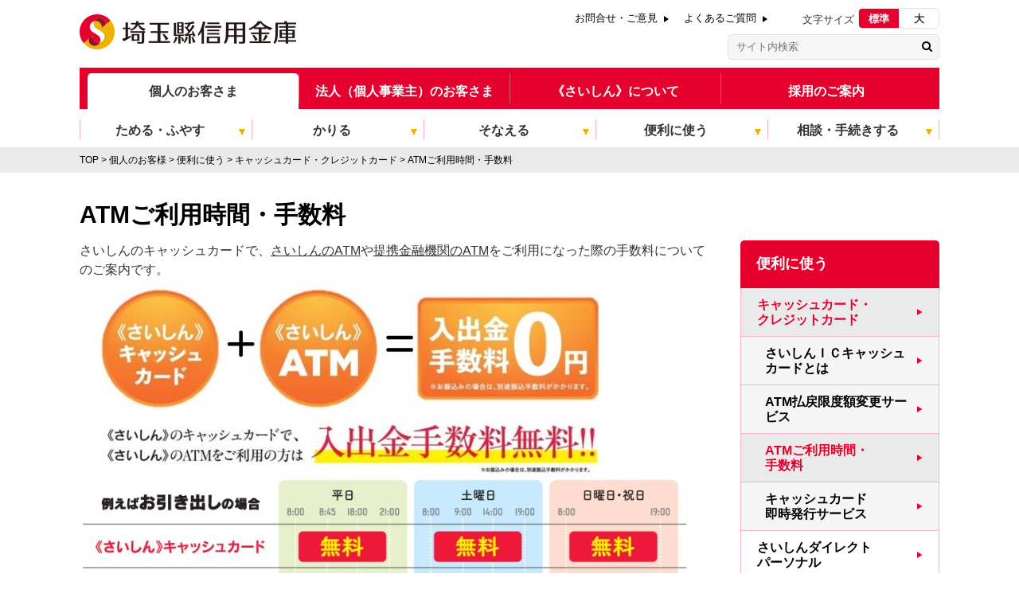

--- FILE ---
content_type: text/html
request_url: https://www.saishin.co.jp/kojin/benri/service/atm.shtml
body_size: 15865
content:
<!DOCTYPE html>
<html lang="jp"><!-- InstanceBegin template="/Templates/base.dwt" codeOutsideHTMLIsLocked="false" -->
<head>
<meta charset="utf-8">
<meta http-equiv="X-UA-Compatible" content="IE=edge">
<meta name="format-detection" content="telephone=no">
<meta name="viewport" content="width=device-width, initial-scale=1, shrink-to-fit=no">
<!-- InstanceBeginEditable name="doctitle" -->
<title>ATMご利用時間・手数料 | 埼玉縣信用金庫</title>
<meta name="keywords" content="埼玉縣信用金庫,さいしん,埼玉,信用金庫,ローン,投資信託,保険,店舗,ATM"/>
<meta name="description" content="「ATMご利用時間・手数料」に関する説明ページです。"/>
<!-- InstanceEndEditable -->
<!-- Google Tag Manager -->
<script>(function(w,d,s,l,i){w[l]=w[l]||[];w[l].push({'gtm.start':
new Date().getTime(),event:'gtm.js'});var f=d.getElementsByTagName(s)[0],
j=d.createElement(s),dl=l!='dataLayer'?'&l='+l:'';j.async=true;j.src=
'https://www.googletagmanager.com/gtm.js?id='+i+dl;f.parentNode.insertBefore(j,f);
})(window,document,'script','dataLayer','GTM-5N5D86D');</script>
<!-- End Google Tag Manager -->
<link rel="shortcut icon" href="/favicon.ico">
<link rel="stylesheet" href="/shared/js/perfect-scrollbar/perfect-scrollbar.min.css">
<link rel="stylesheet" href="/shared/js/drawer/drawer.min.css" media="only screen and (max-width: 767px)">
<link rel="stylesheet" href="/shared/css/common.css">
<!-- InstanceBeginEditable name="head" -->
<link rel="stylesheet" href="/shared/js/bxslider/jquery.bxslider.min.css">
<link rel="stylesheet" href="/shared/css/parts.css">
<!-- InstanceEndEditable -->
<script src="/shared/js/jquery.min.js"></script>
<script src="/shared/js/iscroll.js"></script>
<script src="/shared/js/drawer/drawer.min.js"></script>
<script src="/shared/js/bootstrap.dropdown.min.js"></script>
<script type="text/javascript">
<!--
function convert() {
document.charset='euc-jp';
return true;
}
window.onload = function(){
if(document.charset=="euc-jp"){
pagelang = "utf-8";
if(document.charset != pagelang){
document.charset = pagelang;
location.reload();
}
}
}
// -->
jQuery.ajaxPrefilter( function( s ) {
   if ( s.crossDomain ) { s.contents.script = false; }
} );
</script>

<!-- Global site tag (gtag.js) - Google Ads: 964056499 -->
<script async src="https://www.googletagmanager.com/gtag/js?id=AW-964056499"></script>

<script>
  window.dataLayer = window.dataLayer || [];
  function gtag(){dataLayer.push(arguments);}
  gtag('js', new Date());

  gtag('config', 'AW-964056499');
</script>

<!--Yahoo -->
<script async src="https://s.yimg.jp/images/listing/tool/cv/ytag.js"></script>

<script>
window.yjDataLayer = window.yjDataLayer || [];
function ytag() { yjDataLayer.push(arguments); }
ytag({"type":"ycl_cookie"});
</script>
<!-- InstanceBeginEditable name="head" -->
<link rel="stylesheet" href="/kojin/benri/service/css/service.css">
<!-- InstanceEndEditable -->
<!-- InstanceParam name="page_id" type="text" value="service" -->
<!-- InstanceParam name="page_class" type="text" value="atm" -->
</head>
<body id="service" class="atm drawer drawer--right drawer--sidebar">
<!-- Google Tag Manager (noscript) -->
<noscript><iframe src="https://www.googletagmanager.com/ns.html?id=GTM-5N5D86D"
height="0" width="0" style="display:none;visibility:hidden"></iframe></noscript>
<!-- End Google Tag Manager (noscript) -->
<div id="page">
<header class="l_gHeder u_cf" id="header">

  <div id="header_outer">

  <div class="l_container">

    <div class="l_gHeder_heading">





      <h1 class="logo"><a href="/"><img src="/shared/img/common/logo01_pc.png" class="u_only_pc" alt="埼玉縣信用金庫"><img src="/shared/img/common/logo01_sp.png" class="u_only_sp" alt="埼玉縣信用金庫"></a></h1>



    </div>

    <div class="l_gHeder_unit">

      <div class="faq"><a href="/mailform/">お問合せ・ご意見</a></div>

      <div class="faq"><a href="/faq/">よくあるご質問</a></div>

      <dl class="fontsize u_cf">

        <dt>文字サイズ</dt>

        <dd>

          <ul class="u_cf">

            <li class="font_medium"><a href="javascript:void(0)">標準</a></li>

            <li class="font_large"><a href="javascript:void(0)">大</a></li>

          </ul>

        </dd>

      </dl>

      <div class="searchBox">

        <form method="get" action="/cgi-bin/_search/search.cgi" accept-charset="euc-jp">

          <input type="text" name="query" size="20" value="" onKeyPress="convert();" class="search_text" placeholder="サイト内検索">

          <input type="submit" name="submit" value="検索" onclick="convert();" class="search_button">

        </form>

      </div>

      <button type="button" class="drawer-toggle btn_open">

        <img src="/shared/img/common/btn_open.png" alt="メニュー">

      </button>

    </div>



<!-- InstanceBeginEditable name="heading" -->

<!-- InstanceEndEditable -->

  <div class="l_gNav" id="gNav">

    <div class="drawer-nav">

      <div class="drawer-menu">

        <div class="header u_cf">

          <div class="searchBox">

            <form method="get" action="/cgi-bin/_search/search.cgi" accept-charset="euc-jp">

              <input type="text" name="query" size="20" value="" onKeyPress="convert();" class="search_text" placeholder="サイト内検索">

              <input type="submit" name="submit" value="検索" onclick="convert();" class="search_button">

            </form>

          </div>

          <button type="button" class="drawer-toggle btn_close01">

          <span>×</span>閉じる

          </button>

        </div>

        <div class="menu">

          <nav class="mainMenu">

            <ul class="u_cf">

              <li><a href="/kojin/">個人のお客さま</a>

                <nav class="subMenu subMenu_kojin">

                  <ul class="pulldown_menu u_cf">

                    <li class="pulldown_menu_mega drawer-dropdown"><span class="drawer-dropdown-button hover-height" data-toggle="dropdown">ためる・ふやす</span>

                      <div class="pulldown_menu_second drawer-dropdown-menu">

                        <dl class="item">

                          <dt>ためる</dt>

                          <dd>

                            <ul class="u_cf clearfix">

                              <li><a href="/kojin/tameru/sougoukouza/"><span>総合口座</span></a></li>

                              <li><a href="/kojin/tameru/futsuyokin/"><span>普通預金</span></a></li>

                              <li><a href="/kojin/tameru/teikiyokin/"><span>定期預金・定期積金</span></a></li>

                              <li><a href="/kojin/tameru/taishokuteiki/"><span>《さいしん》<br class="u_only_pc">運用プラン「輝き星」</span></a></li>

                              <li><a href="/kojin/tameru/mitsuboshi/"><span>《さいしん》<br class="u_only_pc">運用プラン「三ツ星」</span></a></li>

                            </ul>

                          </dd>

                        </dl>

                        <dl class="item">

                          <dt>ふやす <a href="/saishin/fd.shtml">お客さま本位の業務運営</a></dt>

                          <dd>

                            <ul class="u_cf">

                              <li><a href="/kojin/tameru/toshishintaku/"><span>投資信託</span></a></li>

                              <li><a href="/kojin/tameru/gaikayokin/"><span>外貨預金</span></a></li>

                              <li><a href="/kojin/tameru/kojin_kokusai/"><span>個人向け国債</span></a></li>

                              <li><a href="/kojin/tameru/ritsuki_kokusai/"><span>利付国債・地方債</span></a></li>

                              <li><a href="/kojin/tameru/kakutei_kyoshitsu/"><span>iDeCo（個人型確定拠出年金）</span></a></li>

                            </ul>

                          </dd>

                        </dl>

                      </div>

                    </li>

                    <li class="pulldown_menu_mega drawer-dropdown"><span class="drawer-dropdown-button hover-height" data-toggle="dropdown">かりる</span>

                      <div class="pulldown_menu_second drawer-dropdown-menu">

                        <dl class="item kariru">

                          <dt>かりる</dt>

                          <dd>
                            <div class="kariruspecialbtn">
                              <a href="/kojin/kariru/" class="kariruspecialbtn_inner">かりる特設サイト</a>
                            </div>
                            <ul class="u_cf">

                              <li><a href="/kojin/kariru/jutaku_loan/"><span>住宅ローン</span></a></li>

                              <li><a href="/kojin/kariru/reform_loan/"><span>リフォームローン</span></a></li>

                              <li><a href="/kojin/kariru/mycar_loan/"><span>さいしんマイカー<br class="u_only_pc">ローン</span></a></li>

                              <li><a href="/kojin/kariru/kyoiku_loan/"><span>教育ローン</span></a></li>

                              <li><a href="/kojin/kariru/card_loan/"><span>カードローン</span></a></li>

                              <li><a href="/kojin/kariru/free_loan/"><span>フリーローン</span></a></li>

                              <li><a href="/kojin/kariru/etc_loan/"><span>その他ローン</span></a></li>

                              <li><a href="/kojin/kariru/webkanketsu/"><span>WEB完結型ローン</span></a></li>

                            </ul>

                          </dd>

                        </dl>

                      </div>

                    </li>

                    <li class="pulldown_menu_mega drawer-dropdown"><span class="drawer-dropdown-button hover-height" data-toggle="dropdown">そなえる</span>

                      <div class="pulldown_menu_second drawer-dropdown-menu">

                        <dl class="item">

                          <dt>将来にそなえる</dt>

                          <dd>

                            <ul class="u_cf">

                              <li><a href="/kojin/sonaeru/seiho/"><span>生命保険</span></a></li>

                              <li><a href="/kojin/sonaeru/souzoku/"><span>相続・信託<br>関連商品</span></a></li>

                            </ul>

                          </dd>

                        </dl>

                        <dl class="item">

                          <dt>リスクにそなえる</dt>

                          <dd>

                            <ul class="u_cf">

                              <li><a href="/kojin/sonaeru/home_kasai/"><span>住宅ローン関連の<br class="u_only_pc">長期火災保険</span></a></li>

                              <li><a href="/kojin/sonaeru/saimu_shien/"><span>債務返済支援保険</span></a></li>

                              <li><a href="/kojin/sonaeru/songai/"><span>傷害保険</span></a></li>

                              <li><a href="/kojin/sonaeru/seiho/kaigai_ryoko/"><span>海外旅行保険</span></a></li>

                              <li><a href="/kojin/sonaeru/sonota_songai/"><span>その他の生命保険<br class="u_only_pc">・損害保険</span></a></li>

                            </ul>

                          </dd>

                        </dl>

                        <!-- <dl class="item">

                          <dt>生命保険</dt>

                          <dd>

                            <ul class="u_cf">

                              <li><a href="/kojin/sonaeru/seiho/seiho_hokenerabi/"><span>保険選びのポイント</span></a></li>

                              <li><a href="/kojin/sonaeru/seiho/seiho_gaika/"><span>外貨の魅力</span></a></li>

                              <li><a href="/kojin/sonaeru/seiho/seiho_sozoku/"><span>相続への備え</span></a></li>

                              <li><a href="/kojin/sonaeru/seiho/seiho_seizenzouyo/"><span>保険を活用した生前贈与</span></a></li>

                              <li><a href="/kojin/sonaeru/seiho/seiho_tesuryo/"><span>生命保険の手数料</span></a></li>

                              <li><a href="/kojin/sonaeru/seiho/seiho_zeikin/"><span>生命保険と税金</span></a></li>

                            </ul>

                          </dd>

                        </dl> -->

                        <!-- <dl class="item">

                          <dt>当金庫取扱保険商品</dt>

                          <dd>

                            <ul class="u_cf">

                              <li><a href="/kojin/sonaeru/seiho/ichiji_syushin/"><span>一時払終身保険</span></a></li>

                              <li><a href="/kojin/sonaeru/seiho/heijun_syushin/"><span>平準払終身保険<br>（低解約返戻金型）</span></a></li>

                              <li><a href="/kojin/sonaeru/seiho/iryo/"><span>医療保険</span></a></li>

                              <li><a href="/kojin/sonaeru/seiho/gan/"><span>がん保険</span></a></li>

                              <li><a href="/kojin/sonaeru/seiho/kojin_nenkin/"><span>個人年金保険</span></a></li>

                              <li><a href="/kojin/sonaeru/seiho/syunyu/"><span>収入保障保険</span></a></li>

                              <li><a href="/kojin/sonaeru/seiho/kaigo/"><span>介護保険</span></a></li>

                              <li><a href="/kojin/sonaeru/seiho/gakushi/"><span>学資保険</span></a></li>

                              <li><a href="/kojin/sonaeru/sonota_songai/"><span>その他の生命保険<br class="u_only_pc">・損害保険</span></a></li>

                            </ul>

                          </dd>

                        </dl> -->

                      </div>

                    </li>

                    <li class="pulldown_menu_mega drawer-dropdown"><span class="drawer-dropdown-button hover-height" data-toggle="dropdown">便利に使う</span>

                      <div class="pulldown_menu_second drawer-dropdown-menu">

                        <dl class="item">

                          <dt>便利に使う</dt>

                          <dd>

                            <ul class="u_cf">

                              <li><a href="/kojin/benri/service/"><span>キャッシュカード<br class="u_only_pc">・クレジットカード</span></a></li>

                              <li><a href="/kojin/benri/direct_personal/"><span>さいしんダイレクトパーソナル</span></a></li>

                              <li><a href="/kojin/benri/banking_app/"><span>しんきんバンキング<br class="u_only_pc">アプリ</span></a></li>

                              <li><a href="/kojin/benri/pay-easy/"><span>さいしんPay-easy</span></a></li>

                              <li><a href="/kojin/benri/sp_payment/"><span>スマホ決済サービス</span></a></li>

                              <li><a href="/kojin/benri/kofuri/"><span>口座振替受付サービス</span></a></li>

                              <li><a href="/kojin/benri/debit_card/"><span>デビットカード<br class="u_only_pc">サービス</span></a></li>

                              <li><a href="/kojin/benri/kashikinko/"><span>貸金庫</span></a></li>

                              <li><a href="/kojin/benri/koukensien/"><span>後見支援預金</span></a></li>

                              <li><a href="/_news/contents/5546.html"><span>参照系APIサービス</span></a></li>

                            </ul>

                          </dd>

                        </dl>

                      </div>

                    </li>

                    <li class="pulldown_menu_mega drawer-dropdown"><span class="drawer-dropdown-button hover-height" data-toggle="dropdown">相談・手続きする</span>

                      <div class="pulldown_menu_second drawer-dropdown-menu">

                        <dl class="item">

                          <dt>相談する(相談会・セミナーのご案内)</dt>

                          <dd>

                            <ul class="u_cf">

                              <li><a href="/kojin/soudan/irodoriplaza/"><span>彩りプラザ</span></a></li>

                              <li><a href="/kojin/soudan/shikin_seminar/"><span>セミナー・相談会</span></a></li>

                              <li><a href="/kojin/soudan/loan_info/"><span>ローンセンター<br>休日ローン相談会</span></a></li>

                              <li><a href="/mailform/"><span>お問合せ</span></a></li>

                            </ul>

                          </dd>

                        </dl>

                        <dl class="item">

                          <dt>手続きする</dt>

                          <dd>

                            <ul class="u_cf">

                              <li><a href="/kojin/soudan/souzoku_raiten/"><span>Web来店予約<br class="u_only_pc">（相続手続き）</span></a></li>

                              <li><a href="/kojin/benri/webjuhen/"><span>Web住所変更サービス</span></a></li>

                            </ul>

                          </dd>

                        </dl>

                      </div>

                    </li>

                    <li class="pulldown_menu_mega drawer-dropdown u_only_sp saiyo-hammenu"><span class="drawer-dropdown-button hover-height" data-toggle="dropdown">採用のご案内</span>

                      <div class="pulldown_menu_second drawer-dropdown-menu">

                        <dl class="item">

                          <dt>採用のご案内</dt>

                          <dd>

                            <ul class="u_cf">

                              <li><a href="/saiyo/freshman/"><span>新卒採用</span></a></li>

                              <li><a href="/saiyo/parttimer/"><span>パートタイマー採用</span></a></li>

                              <li><a href="/saiyo/career/"><span>キャリア採用</span></a></li>

                              <li><a href="/saiyo/career-re/"><span>キャリアリターン採用</span></a></li>

                              <li><a href="/saiyo/career-re/keikaku.shtml"><span>一般事業主行動計画</span></a></li>

                            </ul>

                          </dd>

                        </dl>

                      </div>

                    </li>

                  </ul>

                </nav>

              </li>

              <li><a href="/houjin/">法人（個人事業主）のお客さま</a>

                <nav class="subMenu subMenu_houjin">

                  <ul class="pulldown_menu u_cf">

                    <li class="pulldown_menu_mega drawer-dropdown"><span class="drawer-dropdown-button hover-height" data-toggle="dropdown">資金調達</span>

                      <div class="pulldown_menu_second drawer-dropdown-menu">

                        <dl class="item">

                          <dt>資金調達</dt>

                          <dd>

                            <ul class="u_cf">

                              <li><a href="/houjin/shikinchotatsu/vip_fund/"><span>さいしんVIPファンド</span></a></li>

                              <li><a href="/houjin/shikinchotatsu/ouen_kaitaku/"><span>さいしんサポートローン応援宣言＜開拓者＞</span></a></li>

                              <li><a href="/houjin/shikinchotatsu/ouen/"><span>さいしんサポートローン"応援宣言"</span></a></li>

                              <li><a href="/houjin/shikinchotatsu/ouen_doctor/"><span class="row3">さいしんサポート<br class="u_only_pc">ローン応援宣言<br class="u_only_pc">＜ドクターα、β、γ＞</span></a></li>

                              <li><a href="/houjin/shikinchotatsu/ouen_sdgs/"><span class="row3">SDGsパートナー企業<br class="u_only_pc">応援宣言</span></a></li>

                              <li><a href="/houjin/shikinchotatsu/apaman/"><span>さいしんアパートマンションローン</span></a></li>

                              <li><a href="/houjin/shikinchotatsu/community/"><span>さいしんコミュニティサポートローン</span></a></li>

                              <li><a href="/houjin/shikinchotatsu/sogyo/"><span>創業支援融資</span></a></li>

                              <li><a href="/houjin/shikinchotatsu/ouen_shoukei/"><span>さいしん事業承継応援ローン</span></a></li>

                              <li><a href="/houjin/shikinchotatsu/seido/"><span>制度融資・<br class="u_only_pc">保証協会制度</span></a></li>

                              <li><a href="/houjin/shikinchotatsu/quick/"><span>さいしんクイックビジネスローン</span></a></li>

                            </ul>

                          </dd>

                        </dl>

                      </div>

                    </li>

                    <li class="pulldown_menu_mega drawer-dropdown"><span class="drawer-dropdown-button hover-height" data-toggle="dropdown">ビジネスサポート</span>

                      <div class="pulldown_menu_second drawer-dropdown-menu">

                        <dl class="item">

                          <dt>ビジネスサポート</dt>

                          <dd>

                            <ul class="u_cf">

                              <li><a href="/houjin/business_support/establishment_support/"><span>さいしん創業サポートデスク</span></a></li>

                              <li><a href="/houjin/business_support/kaigai_business/"><span>海外ビジネス</span></a></li>

                              <li><a href="/houjin/business_support/ma/"><span>事業承継・M＆A</span></a></li>

                              <li><a href="/houjin/business_support/matching/"><span>ビジネスマッチング</span></a></li>

                              <li><a href="/houjin/business_support/anonect/"><span>創業支援拠点Anonect</span></a></li>

                              <li><a href="/houjin/business_support/service/"><span>各種相談・サービス</span></a></li>

                            </ul>

                          </dd>

                        </dl>

                      </div>

                    </li>

                    <li class="pulldown_menu_mega drawer-dropdown"><span class="drawer-dropdown-button hover-height" data-toggle="dropdown">各種サービス</span>

                      <div class="pulldown_menu_second drawer-dropdown-menu">

                        <dl class="item">

                          <dt>各種サービス</dt>

                          <dd>

                            <ul class="u_cf">

                              <li><a href="/houjin/service/direct_business/"><span>さいしんダイレクト<br class="u_only_pc">ビジネス</span></a></li>

                              <li><a href="/houjin/service/keiyell/"><span>埼玉縣信用金庫<br class="u_only_pc">ケイエール</span></a></li>

                              <li><a href="/houjin/service/farmbank/"><span>さいしんファームバンキングサービス</span></a></li>

                              <li><a href="/houjin/service/gaitame/"><span>さいしん外為インターネットサービス</span></a></li>

                              <li><a href="/houjin/service/densai/"><span>でんさいサービス</span></a></li>

                              <li><a href="/houjin/service/houjin_sonaeru/"><span>そなえる</span></a></li>

                              <li><a href="/_news/contents/5202.html"><span>参照系APIサービス</span></a></li>

                              <li><a href="/kojin/benri/pay-easy/"><span>さいしんPay-easy</span></a></li>

                            </ul>

                          </dd>

                        </dl>

                      </div>

                    </li>

                  </ul>

                </nav>

              </li>

              <li><span>《さいしん》について</span>

                <nav class="subMenu subMenu_saishin">

                  <ul class="pulldown_menu u_cf">

                    <li class="pulldown_menu_mega drawer-dropdown"><span class="drawer-dropdown-button hover-height" data-toggle="dropdown">《さいしん》<br class="u_only_pc">のご紹介</span>

                      <div class="pulldown_menu_second drawer-dropdown-menu">

                        <dl class="item">

                          <dt>《さいしん》のご紹介</dt>

                          <dd>

                            <ul class="u_cf">

                              <li><a href="/saishin/profile/message/"><span>理事長メッセージ</span></a></li>

                              <li><a href="/saishin/profile/"><span>プロフィール</span></a></li>

                              <li><a href="/saishin/profile/chart.shtml"><span>組織図、役員・<br class="u_only_pc">執行役員</span></a></li>

                              <li><a href="/saishin/profile/seido.shtml"><span>総代会制度について</span></a></li>

                            </ul>

                          </dd>

                        </dl>

                      </div>

                    </li>

                    <li class="pulldown_menu_mega drawer-dropdown"><a href="/saishin/houshin/" class="hover-height"><span>《さいしん》<br class="u_only_pc">のブランド戦略</span></a></li>

                    <li class="pulldown_menu_mega drawer-dropdown"><a href="/saishin/houshin/chuki/" class="hover-height">中期経営計画</a></li>

                    <li class="pulldown_menu_mega drawer-dropdown"><a href="/saishin/disclosure/" class="hover-height">ディスクロージャー</a></li>

                    <li class="pulldown_menu_mega drawer-dropdown"><span class="drawer-dropdown-button hover-height" data-toggle="dropdown">SDGs <img src="/shared/img/common/sdg_icon_wheel_rgb.png" width="20"><br class="u_only_pc">地域密着</span>

                      <div class="pulldown_menu_second drawer-dropdown-menu">

                        <dl class="item">

                          <dt>SDGs・地域密着</dt>

                          <dd>

                            <ul class="u_cf with-area">

                              <li><a href="/saishin/area/"><span>地域密着型金融の<br class="u_only_pc">取組み・地域貢献活動</span></a></li>

                              <li><a href="/saishin/sdgs/"><span>SDGsへの取組み</span></a></li>

                            </ul>

                          </dd>

                        </dl>

                      </div>

                    </li>

                    <li class="pulldown_menu_mega drawer-dropdown"><a href="/saishin/facility/" class="hover-height">施設貸出のご案内</a></li>

                  </ul>

                </nav>

              </li>

              <li><span>採用のご案内</span>

                <nav class="subMenu subMenu_saiyo">

                  <ul class="pulldown_menu u_cf">

                    <li class="pulldown_menu_mega drawer-dropdown"><a href="/saiyo/freshman/" class="hover-height">新卒採用</a></li>

                    <li class="pulldown_menu_mega drawer-dropdown"><a href="/saiyo/parttimer/" class="hover-height">パートタイマー採用</a></li>

                    <li class="pulldown_menu_mega drawer-dropdown"><a href="/saiyo/career/" class="hover-height">キャリア採用</a></li>

                    <li class="pulldown_menu_mega drawer-dropdown"><span class="drawer-dropdown-button hover-height" data-toggle="dropdown">キャリアリターン採用</span>

                      <div class="pulldown_menu_second drawer-dropdown-menu">

                        <dl class="item">

                          <dt>キャリアリターン採用</dt>

                          <dd>

                            <ul class="u_cf">

                              <li><a href="/saiyo/career-re/"><span>制度のご案内</span></a></li>


                            </ul>

                          </dd>

                        </dl>

                      </div>

                    </li>

                    <li class="pulldown_menu_mega drawer-dropdown"><a href="/saiyo/career-re/keikaku.shtml" class="hover-height">一般事業主行動計画</a></li>
                  </ul>

                </nav>

              </li>

              <li class="faq"><a href="/faq/">よくある質問</a></li>

            </ul>

          </nav>



          <nav class="subMenu subMenu_kojin">

            <ul class="pulldown_menu u_cf">

              <li class="pulldown_menu_mega drawer-dropdown"><span class="drawer-dropdown-button hover-height" data-toggle="dropdown">ためる・ふやす</span>

                <div class="pulldown_menu_second drawer-dropdown-menu">

                  <dl class="item">

                    <dt>ためる</dt>

                    <dd>

                      <ul class="u_cf clearfix">

                        <li><a href="/kojin/tameru/sougoukouza/"><span>総合口座</span></a></li>

                        <li><a href="/kojin/tameru/futsuyokin/"><span>普通預金</span></a></li>

                        <li><a href="/kojin/tameru/teikiyokin/"><span>定期預金・定期積金</span></a></li>

                        <li><a href="/kojin/tameru/taishokuteiki/"><span>《さいしん》<br class="u_only_pc">運用プラン「輝き星」</span></a></li>

                        <li><a href="/kojin/tameru/mitsuboshi/"><span>《さいしん》<br class="u_only_pc">運用プラン「三ツ星」</span></a></li>

                      </ul>

                    </dd>

                  </dl>

                  <dl class="item">

                    <dt>ふやす <a href="/saishin/fd.shtml">お客さま本位の業務運営</a></dt>

                    <dd>

                      <ul class="u_cf">

                        <li><a href="/kojin/tameru/toshishintaku/"><span>投資信託</span></a></li>

                        <li><a href="/kojin/tameru/gaikayokin/"><span>外貨預金</span></a></li>

                        <li><a href="/kojin/tameru/kojin_kokusai/"><span>個人向け国債</span></a></li>

                        <li><a href="/kojin/tameru/ritsuki_kokusai/"><span>利付国債・地方債</span></a></li>

                        <li><a href="/kojin/tameru/kakutei_kyoshitsu/"><span>iDeCo（個人型確定拠出年金）</span></a></li>

                      </ul>

                    </dd>

                  </dl>

                </div>

              </li>

              <li class="pulldown_menu_mega drawer-dropdown"><span class="drawer-dropdown-button hover-height" data-toggle="dropdown">かりる</span>

                <div class="pulldown_menu_second drawer-dropdown-menu">

                  <dl class="item kariru">

                    <dt>かりる</dt>

                    <dd>
                      <div class="kariruspecialbtn">
                        <a href="/kojin/kariru/" class="kariruspecialbtn_inner">かりる特設サイト</a>
                      </div>

                      <ul class="u_cf">

                        <li><a href="/kojin/kariru/jutaku_loan/"><span>住宅ローン</span></a></li>

                        <li><a href="/kojin/kariru/reform_loan/"><span>リフォームローン</span></a></li>

                        <li><a href="/kojin/kariru/mycar_loan/"><span>さいしんマイカー<br class="u_only_pc">ローン</span></a></li>

                        <li><a href="/kojin/kariru/kyoiku_loan/"><span>教育ローン</span></a></li>

                        <li><a href="/kojin/kariru/card_loan/"><span>カードローン</span></a></li>

                        <li><a href="/kojin/kariru/free_loan/"><span>フリーローン</span></a></li>

                        <li><a href="/kojin/kariru/etc_loan/"><span>その他ローン</span></a></li>

                        <li><a href="/kojin/kariru/webkanketsu/"><span>WEB完結型ローン</span></a></li>

                      </ul>

                    </dd>

                  </dl>

                </div>

              </li>

              <li class="pulldown_menu_mega drawer-dropdown"><span class="drawer-dropdown-button hover-height" data-toggle="dropdown">そなえる</span>

                <div class="pulldown_menu_second drawer-dropdown-menu">

                  <dl class="item">

                    <dt>将来にそなえる</dt>

                    <dd>

                      <ul class="u_cf">

                        <li><a href="/kojin/sonaeru/seiho/"><span>生命保険</span></a></li>

                        <li><a href="/kojin/sonaeru/souzoku/"><span>相続・信託<br>関連商品</span></a></li>

                      </ul>

                    </dd>

                  </dl>

                  <dl class="item">

                    <dt>リスクにそなえる</dt>

                    <dd>

                      <ul class="u_cf">

                        <li><a href="/kojin/sonaeru/home_kasai/"><span>住宅ローン関連の<br class="u_only_pc">長期火災保険</span></a></li>

                        <li><a href="/kojin/sonaeru/saimu_shien/"><span>債務返済支援保険</span></a></li>

                        <li><a href="/kojin/sonaeru/songai/"><span>傷害保険</span></a></li>

                        <li><a href="/kojin/sonaeru/seiho/kaigai_ryoko/"><span>海外旅行保険</span></a></li>

                        <li><a href="/kojin/sonaeru/sonota_songai/"><span>その他の生命保険・損害保険</span></a></li>

                      </ul>

                    </dd>

                  </dl>

                  <!-- <dl class="item">

                    <dt>生命保険</dt>

                    <dd>

                      <ul class="u_cf">

                        <li><a href="/kojin/sonaeru/seiho/seiho_hokenerabi/"><span>保険選びのポイント</span></a></li>

                        <li><a href="/kojin/sonaeru/seiho/seiho_gaika/"><span>外貨の魅力</span></a></li>

                        <li><a href="/kojin/sonaeru/seiho/seiho_sozoku/"><span>相続への備え</span></a></li>

                        <li><a href="/kojin/sonaeru/seiho/seiho_seizenzouyo/"><span>保険を活用した生前贈与</span></a></li>

                        <li><a href="/kojin/sonaeru/seiho/seiho_tesuryo/"><span>生命保険の手数料</span></a></li>

                        <li><a href="/kojin/sonaeru/seiho/seiho_zeikin/"><span>生命保険と税金</span></a></li>

                      </ul>

                    </dd>

                  </dl> -->

                  <!-- <dl class="item">

                    <dt>当金庫取扱保険商品</dt>

                    <dd>

                      <ul class="u_cf">

                        <li><a href="/kojin/sonaeru/seiho/ichiji_syushin/"><span>一時払終身保険</span></a></li>

                        <li><a href="/kojin/sonaeru/seiho/heijun_syushin/"><span>平準払終身保険<br>（低解約返戻金型）</span></a></li>

                        <li><a href="/kojin/sonaeru/seiho/iryo/"><span>医療保険</span></a></li>

                        <li><a href="/kojin/sonaeru/seiho/gan/"><span>がん保険</span></a></li>

                        <li><a href="/kojin/sonaeru/seiho/kojin_nenkin/"><span>個人年金保険</span></a></li>

                        <li><a href="/kojin/sonaeru/seiho/syunyu/"><span>収入保障保険</span></a></li>

                        <li><a href="/kojin/sonaeru/seiho/kaigo/"><span>介護保険</span></a></li>

                        <li><a href="/kojin/sonaeru/seiho/gakushi/"><span>学資保険</span></a></li>

                        <li><a href="/kojin/sonaeru/sonota_songai/"><span>その他の生命保険<br class="u_only_pc">・損害保険</span></a></li>

                      </ul>

                    </dd>

                  </dl> -->

                </div>

              </li>

              <li class="pulldown_menu_mega drawer-dropdown"><span class="drawer-dropdown-button hover-height" data-toggle="dropdown">便利に使う</span>

                <div class="pulldown_menu_second drawer-dropdown-menu">

                  <dl class="item">

                    <dt>便利に使う</dt>

                    <dd>

                      <ul class="u_cf">

                        <li><a href="/kojin/benri/service/"><span>キャッシュカード<br class="u_only_pc">・クレジットカード</span></a></li>

                        <li><a href="/kojin/benri/direct_personal/"><span>さいしんダイレクトパーソナル</span></a></li>

						<li><a href="/kojin/benri/banking_app/"><span>しんきんバンキング<br class="u_only_pc">アプリ</span></a></li>

                        <li><a href="/kojin/benri/pay-easy/"><span>さいしんPay-easy</span></a></li>

                        <li><a href="/kojin/benri/sp_payment/"><span>スマホ決済サービス</span></a></li>

                        <li><a href="/kojin/benri/kofuri/"><span>口座振替受付サービス</span></a></li>

                        <li><a href="/kojin/benri/debit_card/"><span>デビットカード<br class="u_only_pc">サービス</span></a></li>

                        <li><a href="/kojin/benri/kashikinko/"><span>貸金庫</span></a></li>

                        <li><a href="/kojin/benri/koukensien/"><span>後見支援預金</span></a></li>

                        <li><a href="/_news/contents/5546.html"><span>参照系APIサービス</span></a></li>

                      </ul>

                    </dd>

                  </dl>

                </div>

              </li>

              <li class="pulldown_menu_mega drawer-dropdown"><span class="drawer-dropdown-button hover-height" data-toggle="dropdown">相談・手続きする</span>

                <div class="pulldown_menu_second drawer-dropdown-menu">

                  <dl class="item">

                    <dt>相談する(相談会・セミナーのご案内)</dt>

                    <dd>

                      <ul class="u_cf">

                        <li><a href="/kojin/soudan/irodoriplaza/"><span>彩りプラザ</span></a></li>

                        <li><a href="/kojin/soudan/shikin_seminar/"><span>セミナー・相談会</span></a></li>

                        <li><a href="/kojin/soudan/loan_info/"><span>ローンセンター<br>休日ローン相談会</span></a></li>

                        <li><a href="/mailform/"><span>お問合せ</span></a></li>

                      </ul>

                    </dd>

                  </dl>

                  <dl class="item">

                    <dt>手続きする</dt>

                    <dd>

                      <ul class="u_cf">

                        <li><a href="/kojin/soudan/souzoku_raiten/"><span>Web来店予約<br class="u_only_pc">（相続手続き）</span></a></li>

                        <li><a href="/kojin/benri/webjuhen/"><span>Web住所変更サービス</span></a></li>

                      </ul>

                    </dd>

                  </dl>

                </div>

              </li>

              <li class="pulldown_menu_mega drawer-dropdown u_only_sp saiyo-hammenu"><span class="drawer-dropdown-button hover-height" data-toggle="dropdown">採用のご案内</span>

                <div class="pulldown_menu_second drawer-dropdown-menu">

                  <dl class="item">

                    <dt>採用のご案内</dt>

                    <dd>

                      <ul class="u_cf">

                        <li><a href="/saiyo/freshman/"><span>新卒採用</span></a></li>

                        <li><a href="/saiyo/parttimer/"><span>パートタイマー採用</span></a></li>

                        <li><a href="/saiyo/career/"><span>キャリア採用</span></a></li>

                        <li><a href="/saiyo/career-re/"><span>キャリアリターン採用</span></a></li>

                        <li><a href="/saiyo/career-re/keikaku.shtml"><span>一般事業主行動計画</span></a></li>

                      </ul>

                    </dd>

                  </dl>

                </div>

              </li>

            </ul>

          </nav>

          <nav class="subMenu subMenu_houjin">

            <ul class="pulldown_menu u_cf">

              <li class="pulldown_menu_mega drawer-dropdown"><span class="drawer-dropdown-button hover-height" data-toggle="dropdown">資金調達</span>

                <div class="pulldown_menu_second drawer-dropdown-menu">

                  <dl class="item">

                    <dt>資金調達</dt>

                    <dd>

                      <ul class="u_cf">

                        <li><a href="/houjin/shikinchotatsu/vip_fund/"><span>さいしんVIPファンド</span></a></li>

                        <li><a href="/houjin/shikinchotatsu/ouen_kaitaku/"><span>さいしんサポートローン応援宣言＜開拓者＞</span></a></li>

                        <li><a href="/houjin/shikinchotatsu/ouen/"><span>さいしんサポートローン"応援宣言"</span></a></li>

                        <li><a href="/houjin/shikinchotatsu/ouen_doctor/"><span class="row3">さいしんサポート<br class="u_only_pc">ローン応援宣言<br class="u_only_pc">＜ドクターα、β、γ＞</span></a></li>

						<li><a href="/houjin/shikinchotatsu/ouen_sdgs/"><span>SDGsパートナー企業<br class="u_only_pc">応援宣言</span></a></li>

                        <li><a href="/houjin/shikinchotatsu/apaman/"><span>さいしんアパートマンションローン</span></a></li>

                        <li><a href="/houjin/shikinchotatsu/community/"><span>さいしんコミュニティサポートローン</span></a></li>

                        <li><a href="/houjin/shikinchotatsu/sogyo/"><span>創業支援融資</span></a></li>

                        <li><a href="/houjin/shikinchotatsu/ouen_shoukei/"><span>さいしん事業承継応援ローン</span></a></li>

                        <li><a href="/houjin/shikinchotatsu/seido/"><span>制度融資・<br class="u_only_pc">保証協会制度</span></a></li>

                        <li><a href="/houjin/shikinchotatsu/quick/"><span>さいしんクイックビジネスローン</span></a></li>

                      </ul>

                    </dd>

                  </dl>

                </div>

              </li>

              <li class="pulldown_menu_mega drawer-dropdown"><span class="drawer-dropdown-button hover-height" data-toggle="dropdown">ビジネスサポート</span>

                <div class="pulldown_menu_second drawer-dropdown-menu">

                  <dl class="item">

                    <dt>ビジネスサポート</dt>

                    <dd>

                      <ul class="u_cf">

                        <li><a href="/houjin/business_support/establishment_support/"><span>さいしん創業サポートデスク</span></a></li>

                        <li><a href="/houjin/business_support/kaigai_business/"><span>海外ビジネス</span></a></li>

                        <li><a href="/houjin/business_support/ma/"><span>事業承継・M＆A</span></a></li>

                        <li><a href="/houjin/business_support/matching/"><span>ビジネスマッチング</span></a></li>

                        <li><a href="/houjin/business_support/anonect/"><span>創業支援拠点Anonect</span></a></li>

                        <li><a href="/houjin/business_support/service/"><span>各種相談・サービス</span></a></li>

                      </ul>

                    </dd>

                  </dl>

                </div>

              </li>

              <li class="pulldown_menu_mega drawer-dropdown"><span class="drawer-dropdown-button hover-height" data-toggle="dropdown">各種サービス</span>

                <div class="pulldown_menu_second drawer-dropdown-menu">

                  <dl class="item">

                    <dt>各種サービス</dt>

                    <dd>

                      <ul class="u_cf">

                        <li><a href="/houjin/service/direct_business/"><span>さいしんダイレクト<br class="u_only_pc">ビジネス</span></a></li>

                        <li><a href="/houjin/service/keiyell/"><span>埼玉縣信用金庫<br class="u_only_pc">ケイエール</span></a></li>

                        <li><a href="/houjin/service/farmbank/"><span>さいしんファームバンキングサービス</span></a></li>

                        <li><a href="/houjin/service/gaitame/"><span>さいしん外為インターネットサービス</span></a></li>

                        <li><a href="/houjin/service/densai/"><span>でんさいサービス</span></a></li>

                        <li><a href="/houjin/service/houjin_sonaeru/"><span>そなえる</span></a></li>

                        <li><a href="/_news/contents/5202.html"><span>参照系APIサービス</span></a></li>

                        <li><a href="/kojin/benri/pay-easy/"><span>さいしんPay-easy</span></a></li>

                      </ul>

                    </dd>

                  </dl>

                </div>

              </li>

            </ul>

          </nav>

          <nav class="subMenu subMenu_saishin">

            <ul class="pulldown_menu u_cf">

              <li class="pulldown_menu_mega drawer-dropdown"><span class="drawer-dropdown-button hover-height" data-toggle="dropdown">《さいしん》<br class="u_only_pc">のご紹介</span>

                <div class="pulldown_menu_second drawer-dropdown-menu">

                  <dl class="item">

                    <dt>《さいしん》のご紹介</dt>

                    <dd>

                      <ul class="u_cf">

                        <li><a href="/saishin/profile/message/"><span>理事長メッセージ</span></a></li>

                        <li><a href="/saishin/profile/"><span>プロフィール</span></a></li>

                        <li><a href="/saishin/profile/chart.shtml"><span>組織図、役員・<br class="u_only_pc">執行役員</span></a></li>

                        <li><a href="/saishin/profile/seido.shtml"><span>総代会制度について</span></a></li>

                      </ul>

                    </dd>

                  </dl>

                </div>

              </li>

              <li class="pulldown_menu_mega drawer-dropdown"><a href="/saishin/houshin/" class="hover-height"><span>《さいしん》<br class="u_only_pc">のブランド戦略</span></a></li>

              <li class="pulldown_menu_mega drawer-dropdown"><a href="/saishin/houshin/chuki/" class="hover-height">中期経営計画</a></li>

              <li class="pulldown_menu_mega drawer-dropdown"><a href="/saishin/disclosure/" class="hover-height">ディスクロージャー</a></li>

              <li class="pulldown_menu_mega drawer-dropdown"><span class="drawer-dropdown-button hover-height" data-toggle="dropdown">SDGs <img src="/shared/img/common/sdg_icon_wheel_rgb.png" width="20"><br class="u_only_pc">地域密着</span>

                <div class="pulldown_menu_second drawer-dropdown-menu">

                  <dl class="item">

                    <dt>SDGs・地域密着</dt>

                    <dd>

                      <ul class="u_cf">

                        <li><a href="/saishin/area/"><span>地域密着型金融の<br class="u_only_pc">取組み・地域貢献活動</span></a></li>

                        <li><a href="/saishin/sdgs/"><span>SDGsへの取組み</span></a></li>

                      </ul>

                    </dd>

                  </dl>

                </div>

              </li>

              <li class="pulldown_menu_mega drawer-dropdown"><a href="/saishin/facility/" class="hover-height">施設貸出のご案内</a></li>

            </ul>

          </nav>

          <nav class="subMenu subMenu_saiyo">

            <ul class="pulldown_menu u_cf">

              <li class="pulldown_menu_mega drawer-dropdown"><a href="/saiyo/freshman/" class="hover-height">新卒採用</a></li>

              <li class="pulldown_menu_mega drawer-dropdown"><a href="/saiyo/parttimer/" class="hover-height">パートタイマー採用</a></li>

              <li class="pulldown_menu_mega drawer-dropdown"><a href="/saiyo/career/" class="hover-height">キャリア採用</a></li>

              <li class="pulldown_menu_mega drawer-dropdown"><span class="drawer-dropdown-button hover-height" data-toggle="dropdown">キャリアリターン採用</span>

                <div class="pulldown_menu_second drawer-dropdown-menu">

                  <dl class="item">

                    <dt>キャリアリターン採用</dt>

                    <dd>

                      <ul class="u_cf">

                        <li><a href="/saiyo/career-re/"><span>制度のご案内</span></a></li>


                      </ul>

                    </dd>

                  </dl>

                </div>

              </li>

              <li class="pulldown_menu_mega drawer-dropdown"><a href="/saiyo/career-re/keikaku.shtml" class="hover-height">一般事業主行動計画</a></li>

            </ul>

          </nav>

        </div>

        <div class="footer">

          <button type="button" class="drawer-toggle btn_close02">

            <span>×</span>閉じる

          </button>

        </div>

      </div>

    </div>

    </div>

  </div>

  </div>

</header>
<!-- InstanceBeginEditable name="contents" -->
  <main class="l_mainContent drawer-contents">
    <div class="l_topicsPath">
      <ol class="l_container">
<li><a href="/"><span>TOP</span></a></li>
<li><a href="/kojin/"><span>個人のお客様</span></a></li>
<li><span>便利に使う</span></li>
<li><a href="/kojin/benri/service/"><span>キャッシュカード・クレジットカード</span></a></li>
<li><span>ATMご利用時間・手数料</span></li>
      </ol>
    </div>
    <div class="l_content_wrap">
      <div class="l_content">
        <h1 class="c_title01 l_container">ATMご利用時間・手数料</h1>
        <p>さいしんのキャッシュカードで、<a href="#plink03" class="textkink">さいしんのATM</a>や<a href="#plink02" class="textkink">提携金融機関のATM</a>をご利用になった際の手数料についてのご案内です。</p>
        <p><img src="/kojin/benri/service/img/atm/index_img01.jpg" alt="さいしんのキャッシュカードで、さいしんのATMをご利用の方は365日いつでも入出金手数料が無料"></p>
        <p><img src="/kojin/benri/service/img/atm/index_img03.jpg" alt=""></p>
        <section class="c_contentArea01" id="section01">
          <h2 class="c_title02">さいしんATMのご利用時間・手数料</h2>
          <ul>
            <li><a href="#plink03" class="textkink">さいしんATMサービスと手数料</a></li>
            <li><a href="#plink04" class="textkink">クレジットカード</a></li>
            <li><a href="#plink05" class="textkink">ATMご利用のお客さまへ</a></li>
            <li><a href="/kitei/sonota/card.pdf" class="textkink" target="_blank">カード規定</a></li>
            <li><a href="/kitei/sonota/debit.pdf" class="textkink" target="_blank">デビットカード取引規定</a></li>
            <li><a href="/kitei/sonota/furikomi.pdf" class="textkink" target="_blank">振込規定</a></li>
          </ul>
          <h3 class="c_title03" id="plink03">さいしんATMサービスと手数料</h3>
          <div class="c_textBox01">
            <p class="txt-red">ATMの時間帯は最長稼働時間で表記しています。ご利用になるATMの実稼働時間については、<a href="http://shop-atm.saishin.co.jp/" target="_blank" class="textkink txt-red">店舗・ATM検索</a>または窓口にてご確認ください。</p>
          <ul class="c_listStyle01">
            <li>※法令の定めにより、貸越部分のお取引額が1万円以下の場合は110円が手数料の上限となり、表示されている手数料よりお客さまの負担が少ない場合があります。</li>
          </ul>
          </div>
          <div class="c_textBox01">
            <dl class="c_textBox01_definition">
              <dt>お引き出し</dt>
              <dd><img src="/kojin/benri/service/img/atm/atm_img01.gif" alt="お引き出し"></dd>
            </dl>
            <dl class="c_textBox01_definition">
              <dt>お預け入れ</dt>
              <dd><img src="/kojin/benri/service/img/atm/atm_img02.gif" alt="お引き出し"></dd>
            </dl>
            <ul class="c_listStyle01">
              <li>※硬貨入金については、当金庫のカードまたは通帳でのお取り扱いとなります。平日18：00以降、並びに土曜・日曜・祝日と店舗外ATMでのお取り扱いはしておりません。</li>
              <li>※定期預金の入金に際しては総合口座通帳が必要となります。</li>
            </ul>
            <dl class="c_textBox01_definition">
              <dt>お振り込み</dt>
              <dd>別途ATMでの振込手数料がかかります。<br>
              <a href="/tesuryo/index.shtml#plink01" class="textkink">ATMでの振込手数料はこちら</a></dd>
              <dd><img src="/kojin/benri/service/img/atm/atm_img03.gif" alt="お振り込み"></dd>
            </dl>
            <ul class="c_listStyle01">
              <li>※お振込みは、当日に受取人口座へ入金となりますが、受取人口座の条件等により翌営業日扱いとなる場合があります。</li>
              <li>※現金によるお振り込みは、1回につき10万円（振込手数料を除く）までとなります。</li>
              <li>※70歳以上のお客さまにつきましては、キャッシュカードによるお振込みのご利用を一部制限させていただいておりますので、<a href="/_news/contents/4515/cashcard_seigen.pdf" target="_blank" class="textkink">こちらをご確認ください。</a></li>
            </ul>
            <dl class="c_textBox01_definition">
              <dt>その他</dt>
              <dd>
                <ul class="c_listStyle01">
                  <li>■残高照会、定期預金お預け入れ、通帳記入、払戻限度額引下げ変更、暗証番号変更、デビット取引変更、電話番号変更は、ATM利用手数料はかかりません。</li>
                  <li>■紙幣、硬貨とも最高100枚までお取り扱いできます。</li>
                  <li>■他金融機関・キャッシングのご利用可能なカード種類・ご利用限度額については、カード発行元にお問い合わせください。</li>
                </ul>
              </dd>
            </dl>
            <ul class="c_listStyle01">
              <li>※詳しくは窓口にお問い合わせください。</li>
              <li>※機器等の保守のため、各サービスのご利用時間を短縮することがございます。</li>
            </ul>
          </div>
          <h3 class="c_title03" id="plink04">クレジットカード</h3>
          <div class="c_textBox01">
            <p>さいしんATMで下記のクレジットカードがご利用いただけます。</p>
            <div class="mt10">
             <img src="/kojin/benri/service/img/atm/index_img04.png" alt="クレジットカードの種類">
            </div>
            <ul class="c_listStyle01">
              <li>※ご利用できるカードは窓口にお問い合わせください。なお、カード会社によっては手数料がかからない場合もあります。</li>
            </ul>
            <dl class="c_textBox01_definition">
              <dt>ご利用いただけるサービス</dt>
              <dd>・キャッシング</dd>
            </dl>
            <dl class="c_textBox01_definition">
              <dt>お引き出し</dt>
              <dd><img src="/kojin/benri/service/img/atm/atm_img18.gif" alt=""></dd>
            </dl>
          </div>
          <h3 class="c_title03" id="plink05">ATMご利用のお客さまへ</h3>
          <div class="c_textBox01">
            <dl class="c_textBox01_definition">
              <dt>キャッシュカードと暗証番号の管理についてのお願い</dt>
              <dd>キャッシュカードが手元から無くなる、身に覚えのない取引があるなど被害にあったと思われる場合には、まず、すみやかに当金庫口座開設店までご連絡ください。<br>以下をお守りいただかないと、偽造・盗難カードによる被害が補償されない場合もありますので、ご注意ください。
              </dd>
            </dl>
          </div>
          <ul class="c_listStyle01">
            <li>・キャッシュカードの暗証番号を、生年月日、自宅の住所・地番、自宅電話番号、勤務先電話番号、自動車のナンバー等、お客さま以外にも知りえる番号にすることは絶対に行わないでください。</li>
            <li>・キャッシュカードを自動車内などに放置すること、他人に容易に奪われる状況に置くことは絶対に行わないでください。</li>
            <li>・キャッシュカードを他人に渡すこと、暗証番号を他人に教えること、暗証番号をキャッシュカード上に書くことは絶対に行わないでください。</li>
            <li>・暗証番号を書いたメモや、暗証番号を推測させるような書類などを、キャッシュカードとともに携行・保管しないでください。キャッシュカードの暗証番号をロッカー、貴重品ボックス等、他の暗証番号として使用することは絶対に行わないでください。</li>
          </ul>
          <div class="c_attentionBlock">
            <ul>
              <li>キャッシュカードと暗証番号は、厳重に管理してください。</li>
            </ul>
          </div>
          <div class="c_textBox01">
            <dl class="c_textBox01_definition">
              <dt>振込金額が10万円を超える場合のお取扱いについて</dt>
              <dd>振込金額が10万円を超える振込みは、下記のお取扱いとさせていただきますので、ご協力をお願いいたします。</dd>
            </dl>
          </div>
          <div class="just_wrap_scroll">
            <div class="c_table01 headLeft is_scroll img_scroll">
              <table class="just_img">
                <tbody>
                  <tr>
                    <th rowspan="2">当金庫窓口</th>
                    <td>現金</td>
                    <td>本人確認書類の呈示が必要となります。</td>
                  </tr>
                  <tr>
                    <td>当金庫口座からのお振込</td>
                    <td>お振込いただけます。（※1）</td>
                  </tr>
                  <tr>
                    <th rowspan="3">当金庫ATM</th>
                    <td>現金</td>
                    <td>お振込いただけません。</td>
                  </tr>
                  <tr>
                    <td>当金庫キャッシュカード</td>
                    <td>お振込いただけます。（※1）</td>
                  </tr>
                  <tr>
                    <td>提携金融機関<br>
                      キャッシュカード</td>
                    <td>本人確認がお済みの場合（※2）には、 お振込いただけます。</td>
                  </tr>
                </tbody>
              </table>
            </div>
          </div>
          <ul class="c_listStyle01">
            <li>※1:本人確認がお済みでないお客さまは、本人確認のお手続きをお願い申し上げます。</li>
            <li>※2:提携金融機関キャッシュカード口座の本人確認がお済みであることが条件となります。詳しくは提携金融機関へお尋ねください。</li>
          </ul>
          <div class="c_textBox01">
            <dl class="c_textBox01_definition">
              <dt>キャッシュカードのご利用限度額について</dt>
              <dd>当金庫では、1日あたりのキャッシュカードでのご利用限度額をカードの種類により、下記の通りとさせていただいております。＜初期設定＞</dd>
            </dl>
          </div>
          <div class="just_wrap_scroll">
            <div class="c_table01 headLeft is_scroll img_scroll">
              <table class="just_img">
                <tbody>
                  <tr>
                    <th rowspan="4">普通預金<br>
                      （総合口座を含む）<br>
                      貯蓄預金</th>
                    <td colspan="2">磁気ストライプ取引</td>
                    <td>50万円</td>
                  </tr>
                  <tr>
                    <td rowspan="2">ICチップ取引</td>
                    <td>個人のお客さま</td>
                    <td>100万円</td>
                  </tr>
                  <tr>
                    <td>法人のお客さま</td>
                    <td>200万円</td>
                  </tr>
                  <tr>
                    <td>生体認証取引</td>
                    <td>個人のお客さま</td>
                    <td>200万円</td>
                  </tr>
                  <tr>
                    <th>カードローン</th>
                    <td colspan="2">磁気ストライプ取引</td>
                    <td>200万円</td>
                  </tr>
                </tbody>
              </table>
            </div>
          </div>
          <ul class="c_listStyle01">
            <li>※ご利用限度額の変更をご希望されるお客さまは、窓口までお問い合わせください。<br>減額される場合はATMでも変更できます。</li>
            <li>※「現金払い戻し」「カード振込」「デビットカード」取引が対象となります。</li>
            <li>※提携金融機関のATM等による取引も対象となります。</li>
            <li>※代理人カードによる取引も対象となります。</li>
            <li>※70歳以上のお客さまにつきましては、キャッシュカードのご利用を一部制限させていただいておりますので、<a href="/_news/contents/4515/cashcard_seigen.pdf" class="textkink" target="_blank">こちら</a>をご確認ください。</li>
          </ul>
        </section>
        <section class="c_contentArea01" id="section02">
          <h2 class="c_title02" id="plink02">提携金融機関ATMのご利用時間・手数料（参考）</h2>
          <p>さいしん以外のATMをご利用になった場合は、各提携金融機関所定の振込手数料や利用手数料がかかりますので、こちらは参考としてご確認ください。</p>
          <ul>
            <li><a href="#plink06" class="textkink">しんきんATMゼロネットサービス</a></li>
            <li><a href="#plink07" class="textkink">しんきん以外の提携金融機関</a></li>
            <li><a href="#plink08" class="textkink">JR東日本の駅</a></li>
            <li><a href="#plink09" class="textkink">ゆうちょ銀行ATM</a></li>
            <li><a href="#plink10" class="textkink">セブン銀行ATM</a></li>
            <li><a href="#plink11" class="textkink">イオン銀行ATM</a></li>
            <li><a href="#plink13" class="textkink">ローソン銀行ATM</a></li>
            <li><a href="#plink12" class="textkink">コンビニATM</a></li>
          </ul>
          <h2 class="c_title02 mt30" id="plink06">しんきんATMゼロネットサービス</h2>
          <p class="mb10">さいしんのキャッシュカードなら、全国のしんきんATMで入出金手数料が無料です。<br>
              信用金庫は、北海道から沖縄までの47都道府県にあるので、旅先や出張先での現金のお引き出しに大変便利です。</p>
          <div class="zeronet">
            <h3 class="c_title03">ご利用時間（ゼロネットサービスタイム）</h3>
            <div class="imageBox u_cf">
              <ul class="c_listStyle01">
                <li>平日　8：45～18：00　のお引き出し・お預け入れ</li>
                <li>土曜　9：00～14：00　のお引き出し・お預け入れ</li>
                <li>※一部信用金庫では有料となります。</li>
                <li>※上記以外の時間帯および日曜・祝休日のATM利用には所定の手数料が必要です。</li>
                <li>※お振込みの場合には、別途振込手数料がかかります。</li>
                <li>※本サービスをご利用いただけないATMがございます。</li>
              </ul>
              <figure><img src="/kojin/benri/service/img/atm/ind_img.jpg" alt="ご利用時間（ゼロネットサービスタイム）"><br>このステッカーが目印です！！</figure>
            </div>
          </div>
          <div class="c_textBox01">
            <dl class="c_textBox01_definition">
              <dt>ご利用いただけるサービス</dt>
              <dd><img src="/kojin/benri/service/img/atm/atm_img04_3.gif" alt=""></dd>
            </dl>
            <dl class="c_textBox01_definition">
              <dt>お引き出し・お預け入れ・お振り込み</dt>
              <dd><img src="/kojin/benri/service/img/atm/atm_img04.gif" alt=""></dd>
            </dl>
          </div>
          <ul class="c_listStyle01">
            <li>※上記以外の時間帯および日曜・祝休日のATM利用には所定の手数料が必要です。</li>
            <li>※お振込みの場合には、別途振込手数料がかかります。</li>
            <li>※法人カードのご利用が可能です。</li>
          </ul>
          <h3 class="c_title03" id="plink07">しんきん以外の提携金融機関</h3>
          <div class="c_textBox01">
            <p>信用金庫・ゆうちょ銀行以外の法人キャッシュカードは、当金庫ＡＴＭではご利用いただけませんのでご注意ください。</p>
            <dl class="c_textBox01_definition">
              <dt>全国キャッシュサービス提携の金融機関ATM</dt>
              <dd>
                <p>以下の金融機関のキャッシュカードがご利用できます。</p>
              </dd>
              <dd><img src="/kojin/benri/service/img/atm/atm_img05.gif" alt=""></dd>
            </dl>
            <dl class="c_textBox01_definition">
              <dt>お引き出し・お振り込み</dt>
              <dd><img src="/kojin/benri/service/img/atm/atm_img06.gif" alt=""></dd>
            </dl>
          </div>
          <ul class="c_listStyle01">
            <li>※お振り込みの場合は提携金融機関所定の振込手数料がかかります。</li>
            <li>※ご利用は個人のお客さまに限ります。</li>
            <li>※上記手数料・利用時間以外の金融機関もございます。</li>
          </ul>
          <h3 class="c_title03" id="plink08">JR東日本の駅</h3>
          <div class="c_textBox01">
            <dl class="c_textBox01_definition">
              <dt>ご利用いただけるサービス</dt>
              <dd>
                <img src="/kojin/benri/service/img/atm/atm_img07.gif" alt="">
              </dd>
            </dl>
            <dl class="c_textBox01_definition">
              <dt>お引き出し</dt>
              <dd><img src="/kojin/benri/service/img/atm/atm_img08.gif" alt=""></dd>
            </dl>
          </div>
          <ul class="c_listStyle01">
            <li>※ご利用は、個人のお客さまに限ります。</li>
            <li>※カードローン、ミニカードローンはご利用いただけません。</li>
            <li>※VIEW ALTTEの営業時間内でのお取扱いとなります。</li>
          </ul>
          <h3 class="c_title03" id="plink09">ゆうちょ銀行ATM</h3>
          <div class="c_textBox01">
            <dl class="c_textBox01_definition">
              <dt>ご利用いただけるサービス</dt>
              <dd>
                <img src="/kojin/benri/service/img/atm/atm_img09.gif" alt="">
              </dd>
            </dl>
            <dl class="c_textBox01_definition">
              <dt>お引き出し・お預け入れ</dt>
              <dd><img src="/kojin/benri/service/img/atm/atm_img06.gif" alt=""></dd>
            </dl>
          </div>
          <ul class="c_listStyle01">
            <li>※上記利用時間以外のゆうちょ銀行ATMもございます。</li>
            <li>※法人カードのご利用が可能です。</li>
          </ul>
          <h3 class="c_title03" id="plink10">セブン銀行ATM</h3>
          <div class="c_textBox01">
            <dl class="c_textBox01_definition">
              <dt>ご利用いただけるサービス</dt>
              <dd>
                <img src="/kojin/benri/service/img/atm/atm_img12.gif" alt="">
              </dd>
            </dl>
            <dl class="c_textBox01_definition">
              <dt>お引き出し・お預け入れ</dt>
              <dd><img src="/kojin/benri/service/img/atm/atm_img06_01.gif" alt=""></dd>
            </dl>
          </div>
          <ul class="c_listStyle01">
            <li>※ご利用は、個人のお客さまに限ります。</li>
          </ul>
          <h3 class="c_title03" id="plink11">イオン銀行ATM</h3>
          <div class="c_textBox01">
            <dl class="c_textBox01_definition">
              <dt>ご利用いただけるサービス</dt>
              <dd>
                <img src="/kojin/benri/service/img/atm/atm_img19.gif" alt="">
              </dd>
            </dl>
            <dl class="c_textBox01_definition">
              <dt>お引き出し・お振り込み</dt>
              <dd><img src="/kojin/benri/service/img/atm/atm_img06.gif" alt=""></dd>
            </dl>
          </div>
          <ul class="c_listStyle01">
            <li>※お振り込みの場合は提携金融機関所定の振込手数料がかかります。</li>
            <li>※ご利用は個人のお客さまに限ります。</li>
          </ul>
          <h3 class="c_title03" id="plink13">ローソン銀行ATM</h3>
          <div class="c_textBox01">
            <dl class="c_textBox01_definition">
              <dt>ご利用いただけるサービス</dt>
              <dd>
                <img src="/kojin/benri/service/img/atm/atm_img21.gif" alt="">
              </dd>
            </dl>
            <dl class="c_textBox01_definition">
              <dt>お引き出し・お預け入れ</dt>
              <dd><img src="/kojin/benri/service/img/atm/atm_img22.gif" alt=""></dd>
            </dl>
          </div>
          <ul class="c_listStyle01">
            <li>※法人カードのご利用が可能です。</li>
          </ul>
          <h3 class="c_title03" id="plink12">コンビニATM</h3>
          <div class="c_textBox01">
            <dl class="c_textBox01_definition">
              <dt>ご利用いただけるサービス</dt>
              <dd>
                <img src="/kojin/benri/service/img/atm/atm_img15.gif" alt="">
              </dd>
            </dl>
            <dl class="c_textBox01_definition">
              <dt>お引き出し</dt>
              <dd><img src="/kojin/benri/service/img/atm/atm_img20.gif" alt=""></dd>
            </dl>
          </div>
          <ul class="c_listStyle01">
            <li>※ご利用は、個人のお客さまに限ります。</li>
            <li>※ご利用いただけないコンビニ、ご利用いただけないコンビニATMもございます。</li>
            <li>※コンビニATMが稼働している時間帯であっても、ご利用できない時間帯もございます。</li>
            <li>※上記手数料以外のコンビニATMもございます。</li>
          </ul>
        </section>
      </div>
      <div class="l_supportArea">
        <div class="c_contentBlock02">
          <h2 class="c_contentBlock02_title01">お問合わせ</h2>
          <div class="c_contentBlock02_inner">
            <dl class="c_contentBlock02_box01 is_shop">
              <dt>店舗の検索</dt>
              <dd class="text">お探しの店舗情報や所在地地図を検索できます。</dd>
              <dd class="button"><a href="/tenpo/" class="button01"><span class="u_arrowIcon01">店舗情報はこちら</span></a></dd>
            </dl>
          </div>
        </div>
      </div>
    <div class="l_sideNav">
  <dl class="c_menu01">
    <dt><span>便利に使う</span></dt>
    <dd><a href="/kojin/benri/service/">キャッシュカード・<br>クレジットカード</a>
      <ul>
        <li><a href="/kojin/benri/service/card.shtml">さいしんＩＣキャッシュカードとは</a></li>
        <li><a href="/kojin/benri/service/service.shtml">ATM払戻限度額変更サービス</a></li>
        <li><a href="/kojin/benri/service/atm.shtml">ATMご利用時間・<br>手数料</a></li>
        <li><a href="/kojin/benri/service/issuance.shtml">キャッシュカード<br>即時発行サービス</a></li>
      </ul>
    </dd>
    <dd><a href="/kojin/benri/direct_personal/">さいしんダイレクト<br>パーソナル</a>
      <ul>
        <li><a href="/kojin/benri/direct_personal/service/">サービスのご案内</a></li>
        <li><a href="/kojin/benri/direct_personal/faq/">よくあるご質問</a></li>
        <li><a href="/kojin/benri/direct_personal/security/">セキュリティについて</a></li>
        <li><a href="/kojin/benri/direct_personal/ssckojinibjiei_demo_red/FullDemo-J_DL/renewal/login/wpilinb001.html">ダイレクトパーソナル体験版</a></li>
      </ul>
    </dd>
	<dd><a href="/kojin/benri/banking_app/">しんきんバンキング<br>アプリ</a></dd>
    <dd><a href="/kojin/benri/pay-easy/">さいしんPay-easy（ペイジー）</a></dd>
    <dd><a href="/kojin/benri/sp_payment/">スマホ決済サービス</a></dd>
    <dd><a href="/kojin/benri/kofuri/">口座振替受付サービス</a></dd>
    <dd><a href="/kojin/benri/debit_card/">デビッドカードサービス</a></dd>
    <dd><a href="/kojin/benri/kashikinko/">貸金庫</a></dd>
    <dd><a href="/kojin/benri/koukensien/">後見支援預金</a></dd>
    <dd><a href="/_news/contents/5546.html">参照系APIサービス</a></dd>
  </dl>
</div>
    </div>
  </main>
  <!-- InstanceEndEditable -->
﻿<div id="pagetop" class="l_pagetop"><a href="#page"><img src="/shared/img/common/pagetop_sp.png" class="switch" alt="ページトップへ"></a></div>
<footer class="l_gFooter" id="footer">
  <div id="footer_outer">
  <div class="l_gFooter_nav01">
    <nav class="u_cf">
      <dl class="link link01">
        <dt><a href="/">埼玉縣信用金庫TOPページ</a></dt>
        <dd>
          <ul>
            <li><a href="/info/2025/">トピックス</a></li>
            <li><a href="/info/2025/news_release.shtml">ニュースリリース</a></li>
            <li><a href="/tenpo/">店舗・ローンセンター・ATM情報</a></li>
            <li><a href="/mailform/">お問合せ・ご意見</a></li>
            <li><a href="/faq/">よくあるご質問</a></li>
          </ul>
          <ul>
            <li><a href="/tesuryo/">手数料一覧</a></li>
            <li><a href="/kinri/loan_kinri.shtml">金利一覧</a></li>
            <li><a href="/kawase/">外国為替相場</a></li>
            <li class="d-pc-only"><a href="https://apl.wealthadvisor.jp/webasp/saishin/index_pc" target="_blank">投資信託基準価額一覧</a></li>
            <li class="d-sp-only"><a href="https://apl.wealthadvisor.jp/webasp/saishin/index_sp" target="_blank">投資信託基準価額一覧</a></li>
            <li><a href="http://apl.wealthadvisor.jp/webasp/saishin/marketinfo" target="_blank">マーケット情報</a></li>
            <li><a href="/shohin_list/">商品概要説明書一覧</a></li>
            <li><a href="/kitei/">規定集</a></li>
          </ul>
        </dd>
      </dl>
      <dl class="link link02 acMenu02">
        <dt class="acTtl"><a href="/kojin/">個人のお客さま</a></dt>
        <dd>
          <ul class="topanchor parmLink footTo01">
		    <!-- PC版メニュー -->
		    <li class="footer_pc"><a href="#page">ためる・ふやす</a></li>

			<!-- SP版メニュー -->
            <li class="footermenu_check">
			<label for="menu1" class="sp_menu1">ためる・ふやす</label>
            <input type="checkbox"  id="menu1" class="toggle" /><span></span>
            <ul>
			  <li class="menu_midashi">ためる</li>
                <li><a href="/kojin/tameru/sougoukouza/">総合口座</a></li>
                <li><a href="/kojin/tameru/futsuyokin/">普通預金</a></li>
				<li><a href="/kojin/tameru/teikiyokin/">定期預金・定期積金</a></li>
				<li><a href="/kojin/tameru/taishokuteiki/">《さいしん》運用プラン「輝き星」</a></li>
				<li><a href="/kojin/tameru/mitsuboshi/">《さいしん》運用プラン「三つ星」</a></li>
			  <li class="menu_midashi">ふやす <a href="/saishin/fd.shtml" class="midashi_link">お客さま本位の業務運営</a></li>
                <li><a href="/kojin/tameru/toshishintaku/">投資信託</a></li>
                <li><a href="/kojin/tameru/gaikayokin/">外貨預金</a></li>
				<li><a href="/kojin/tameru/kojin_kokusai/">個人向け国債</a></li>
				<li><a href="/kojin/tameru/ritsuki_kokusai/">利付国債・地方債</a></li>
				<li><a href="/kojin/tameru/kakutei_kyoshitsu/">iDeCo（個人型確定拠出年金）</a></li>
            </ul>
			</li>
            <!--SP版メニュー end-->

		    <!-- PC版メニュー -->
            <li class="footer_pc"><a href="#page">かりる</a></li>
			<!-- SP版メニュー -->
            <li class="footermenu_check">
			<label for="menu2" class="sp_menu1">かりる</label>
            <input type="checkbox"  id="menu2" class="toggle" /><span></span>
            <ul>
			  <li class="menu_midashi">かりる</li>
                <li><a href="/kojin/kariru/jutaku_loan/">住宅ローン</a></li>
                <li><a href="/kojin/kariru/reform_loan/">リフォームローン</a></li>
                <li><a href="/kojin/kariru/mycar_loan/">さいしんマイカーローン</a></li>
                <li><a href="/kojin/kariru/kyoiku_loan/">教育ローン</a></li>
                <li><a href="/kojin/kariru/card_loan/">カードローン</a></li>
                <li><a href="/kojin/kariru/free_loan/">フリーローン</a></li>
                <li><a href="/kojin/kariru/etc_loan/">その他ローン</a></li>
                <li><a href="/kojin/kariru/webkanketsu/">WEB完結型ローン</a></li>
			</ul>
			</li>
			<!--SP版メニュー end-->

			<!-- PC版メニュー -->
            <li class="footer_pc"><a href="#page">そなえる</a></li>
			<!-- SP版メニュー -->
            <li class="footermenu_check">
			<label for="menu3" class="sp_menu1">そなえる</label>
            <input type="checkbox"  id="menu3" class="toggle" /><span></span>
			<ul>
			  <li class="menu_midashi">将来にそなえる</li>
			    <li><a href="/kojin/sonaeru/seiho/">生命保険</a></li>
			    <li><a href="/kojin/sonaeru/souzoku/">相続・信託関連商品</a></li>
		      <li class="menu_midashi">リスクにそなえる</li>
			    <li><a href="/kojin/sonaeru/home_kasai/">住宅ローン関連の長期火災保険</a></li>
			    <li><a href="/kojin/sonaeru/saimu_shien/">債務返済支援保険</a></li>
			    <li><a href="/kojin/sonaeru/songai/">傷害保険</a></li>
			    <li><a href="/kojin/sonaeru/seiho/kaigai_ryoko/">海外旅行保険</a></li>
			    <li><a href="/kojin/sonaeru/sonota_songai/">その他の生命保険・損害保険</a></li>
			</ul>
			</li>
			<!--SP版メニュー end-->

            <li class="footer_pc"><a href="#page">便利に使う</a></li>
			<!-- SP版メニュー -->
            <li class="footermenu_check">
			<label for="menu4" class="sp_menu1">便利に使う</label>
            <input type="checkbox"  id="menu4" class="toggle" /><span></span>
			<ul>
			  <li class="menu_midashi">便利に使う</li>
			    <li><a href="/kojin/benri/service/">キャッシュカード・クレジットカード</a></li>
			    <li><a href="/kojin/benri/direct_personal/">さいしんダイレクトパーソナル</a></li>
			    <li><a href="/kojin/benri/banking_app/">しんきんバンキングアプリ</a></li>
			    <li><a href="/kojin/benri/pay-easy/">さいしんPay-easy</a></li>
			    <li><a href="/kojin/benri/sp_payment/">スマホ決済サービス</a></li>
			    <li><a href="/kojin/benri/kofuri/">口座振替受付サービス</a></li>
			    <li><a href="/kojin/benri/debit_card/">デビットカードサービス</a></li>
			    <li><a href="/kojin/benri/kashikinko/">貸金庫</a></li>
			    <li><a href="/kojin/benri/koukensien/">後見支援預金</a></li>
			    <li><a href="/_news/contents/5546.html">参照系APIサービス</a></li>
			</ul>
			</li>
			<!--SP版メニュー end-->

            <li class="footer_pc"><a href="#page">相談・手続きする</a></li>
			<!-- SP版メニュー -->
            <li class="footermenu_check">
			<label for="menu5" class="sp_menu1">相談・手続きする</label>
            <input type="checkbox"  id="menu5" class="toggle" /><span></span>
			<ul>
			  <li class="menu_midashi">相談する(相談会・セミナーのご案内)</li>
			    <li><a href="/kojin/soudan/irodoriplaza/">彩りプラザ</a></li>
			    <li><a href="/kojin/soudan/shikin_seminar/">セミナー・相談会</a></li>
			    <li><a href="/kojin/soudan/loan_info/">ローンセンター 休日ローン相談会</a></li>
			    <li><a href="/mailform/">お問合せ</a></li>
					<li class="menu_midashi">手続きする</li>
			    <li><a href="/kojin/soudan/souzoku_raiten/">Web来店予約（相続手続き）</a></li>
			    <li><a href="/kojin/benri/webjuhen/">Web住所変更</a></li>
			</ul>
			</li>
			<!--SP版メニュー end-->

          </ul>
          <ul>
            <li><a href="/kojin/benri/direct_personal/">さいしんダイレクトパーソナル</a></li>
            <li><a href="/kojin/tameru/toshishintaku/toshin_ib/">さいしん投信インターネットサービス</a></li>
          </ul>
        </dd>
      </dl>
      <dl class="link link03 acMenu02">
        <dt class="acTtl"><a href="/houjin/">法人（個人事業主）のお客さま</a></dt>
        <dd>
          <ul class="parmLink footTo02">
            <li class="footer_pc"><a href="#page">資金調達</a></li>
			<!-- SP版メニュー -->
            <li class="footermenu_check">
			<label for="menu6" class="sp_menu1">資金調達</label>
            <input type="checkbox" id="menu6" class="toggle" /><span></span>
			<ul>
			  <li class="menu_midashi">資金調達</li>
			    <li><a href="/houjin/shikinchotatsu/vip_fund/">さいしんVIPファンド</a></li>
			    <li><a href="/houjin/shikinchotatsu/ouen_kaitaku/">さいしんサポートローン応援宣言＜開拓者＞</a></li>
			    <li><a href="/houjin/shikinchotatsu/ouen/">さいしんサポートローン"応援宣言"</a></li>
			    <li><a href="/houjin/shikinchotatsu/ouen_doctor/">さいしんサポートローン応援宣言＜ドクターα、β、γ＞</a></li>
			    <li><a href="/houjin/shikinchotatsu/ouen_sdgs/">SDGsパートナー企業応援宣言</a></li>
			    <li><a href="/houjin/shikinchotatsu/apaman/">さいしんアパートマンションローン</a></li>
			    <li><a href="/houjin/shikinchotatsu/community/">さいしんコミュニティサポートローン</a></li>
			    <li><a href="/houjin/shikinchotatsu/sogyo/">創業支援融資</a></li>
			    <li><a href="/houjin/shikinchotatsu/ouen_shoukei/">さいしん事業承継応援ローン</a></li>
			    <li><a href="/houjin/shikinchotatsu/seido/">制度融資・保証協会制度</a></li>
			    <li><a href="/houjin/shikinchotatsu/quick/">さいしんクイックビジネスローン</a></li>
			</ul>
			</li>
			<!--SP版メニュー end-->

            <li class="footer_pc"><a href="#page">ビジネスサポート</a></li>
			<!-- SP版メニュー -->
            <li class="footermenu_check">
			<label for="menu7" class="sp_menu1">ビジネスサポート</label>
            <input type="checkbox"  id="menu7" class="toggle" /><span></span>
			<ul>
			  <li class="menu_midashi">ビジネスサポート</li>
			    <li><a href="/houjin/business_support/establishment_support/">さいしん創業サポートデスク</a></li>
			    <li><a href="/houjin/business_support/kaigai_business/">海外ビジネス</a></li>
			    <li><a href="/houjin/business_support/ma/">事業承継・M＆A</a></li>
			    <li><a href="/houjin/business_support/matching/">ビジネスマッチング</a></li>
			    <li><a href="/houjin/business_support/anonect/">創業支援拠点Anonect</a></li>
			    <li><a href="/houjin/business_support/service/">各種相談・サービス</a></li>
			</ul>
			</li>
			<!--SP版メニュー end-->

            <li class="footer_pc"><a href="#page">各種サービス</a></li>
			<!-- SP版メニュー -->
            <li class="footermenu_check">
			<label for="menu8" class="sp_menu1">各種サービス</label>
            <input type="checkbox"  id="menu8" class="toggle" /><span></span>
			<ul>
			  <li class="menu_midashi">各種サービス</li>
			    <li><a href="/houjin/service/direct_business/">さいしんダイレクトビジネス</a></li>
				<li><a href="/houjin/service/keiyell/"><span>埼玉縣信用金庫ケイエール</span></a></li>
			    <li><a href="/houjin/service/farmbank/">さいしんファームバンキングサービス</a></li>
			    <li><a href="/houjin/service/gaitame/">さいしん外為インターネットサービス</a></li>
			    <li><a href="/houjin/service/densai/">でんさいサービス</a></li>
			    <li><a href="/houjin/service/houjin_sonaeru/">そなえる</a></li>
			    <li><a href="/_news/contents/5202.html">参照系APIサービス</a></li>
			</ul>
			</li>
			<!--SP版メニュー end-->

          </ul>
          <ul>
            <li><a href="/houjin/service/direct_business/">さいしんダイレクトビジネス</a></li>
			<li><a href="/houjin/service/keiyell/"><span>埼玉縣信用金庫ケイエール</span></a></li>
            <li><a href="/houjin/service/densai/">でんさいサービス</a></li>
            <li><a href="/houjin/service/gaitame/">さいしん外為インターネットサービス</a></li>
          </ul>
          <ul>
            <li><a href="/houjin/report/">さいしん景況レポート</a></li>
            <li><a href="/redirect/?rd=016" target="_blank">公益社団法人さいしんコラボ産学官</a></li>
          </ul>
        </dd>
      </dl>
      <dl class="link link04 acMenu02">
        <dt class="acTtl">《さいしん》について</dt>
        <dd>
          <ul class="parmLink footTo03">
            <li class="footer_pc"><a href="#page">《さいしん》のご紹介</a></li>
			<!-- SP版メニュー -->
            <li class="footermenu_check">
			<label for="menu9" class="sp_menu1">《さいしん》のご紹介</label>
            <input type="checkbox"  id="menu9" class="toggle" /><span></span>
			<ul>
			  <li class="menu_midashi">《さいしん》のご紹介</li>
                <li><a href="/saishin/profile/message/">理事長メッセージ</a></li>
                <li><a href="/saishin/profile/">プロフィール</a></li>
                <li><a href="/saishin/profile/chart.shtml">組織図、役員・執行役員</a></li>
                <li><a href="/saishin/profile/seido.shtml">総代会制度について</a></li>
			</ul>
			</li>
			<!--SP版メニュー end-->

            <li><a href="/saishin/houshin/">《さいしん》のブランド戦略</a></li>
            <li><a href="/saishin/houshin/chuki/">中期経営計画</a></li>
            <li><a href="/saishin/disclosure/">ディスクロージャー</a></li>
            <li class="footer_pc"><a href="#page">SDGs・地域密着</a></li>
			<!-- SP版メニュー -->
            <li class="footermenu_check">
			<label for="menu10" class="sp_menu1">SDGs・地域密着</label>
            <input type="checkbox"  id="menu10" class="toggle" /><span></span>
			<ul>
			  <li class="menu_midashi">SDGs・地域密着</li>
                <li><a href="/saishin/area/">地域密着型金融の取組み・地域貢献活動</a></li>
                <li><a href="/saishin/sdgs/">SDGsへの取組み</a></li>
			</ul>
			</li>
			<!--SP版メニュー end-->

            <li><a href="/saishin/facility/">施設貸出のご案内</a></li>
          </ul>
        </dd>
      </dl>
      <dl class="link link05 acMenu02">
        <dt class="acTtl">採用のご案内</dt>
        <dd>
          <ul>
            <li><a href="/saiyo/freshman/">新卒採用情報</a></li>
            <li><a href="/saiyo/parttimer/">パートタイマー採用</a></li>
            <li><a href="/saiyo/career/">キャリア採用</a></li>
            <li><a href="/saiyo/career-re/">キャリアリターン採用</a></li>
			<li><a href="/saiyo/career-re/keikaku.shtml">一般事業主行動計画</a></li>
          </ul>
        </dd>
      </dl>
    </nav>
  </div>
  <div class="l_gFooter_nav02">
    <nav>
      <ul class="link link01">
        <li><a href="/kokyaku_hogo/">顧客保護等基本方針</a></li>
        <li><a href="/kojinjouhou_hogo/">個人情報保護法について</a></li>
        <li><a href="/hoken_shishin/">保険募集指針</a></li>
        <li><a href="/kanyu_houshin/">当金庫の金融商品に係る勧誘方針</a></li>
      </ul>
	  <ul class="link link01">
        <li><a href="/manelon_houshin/">マネー・ローンダリング・テロ資金供与・拡散金融等対策に係る基本方針</a></li>
        <li><a href="/kasuhara_houshin/">カスタマーハラスメント対策基本方針</a></li>
      </ul>
      <ul class="link link01">
        <li><a href="/hansyakai_houshin/">反社会的勢力に対する基本方針</a></li>
        <li><a href="/souhan_houshin/">利益相反管理基本方針</a></li>
        <li><a href="/enkatsuka/enkatsuka_houshin/">金融円滑化のための基本方針</a></li>
        <li><a href="/saishin/fd.shtml">お客さま本位の業務運営</a></li>
      </ul>
      <ul class="link link02">
        <li><a href="/_news/contents/4406.html">信用金庫電子決済等代行業者等との連携及び協働について</a></li>
        <li><a href="/_news/contents/4561.html">電子公告</a></li>
        <li><a href="/_news/contents/11914.html">サイトポリシー</a></li>
        <li><a href="/saishin/socialmediapolicy.pdf">ソーシャルメディアポリシー</a></li>
      </ul>
    </nav>
  </div>
  <div class="l_footer_about">
    <div class="l_container">
      <div class="code">金融機関コード：1250</div>
      <div class="regist">商号等：埼玉縣信用金庫　<br class="u_only_sp">登録金融機関：関東財務局長（登金）第202号　<br class="u_only_sp">加入協会：日本証券業協会　信金中央金庫代理店<br>信用金庫代理業　<br class="u_only_sp">信用金庫法第85条2の2の規定に基づく信用金庫代理業者　<br class="u_only_sp">所属信用金庫：信金中央金庫</div>
      <div class="regist"><a href="/redirect/?rd=348" target="_blank" class="textkink">信金中央金庫ディスクロージャー誌</a></div>
      <div class="logo"><img src="/shared/img/common/logo01_sp.png" alt="埼玉縣信用金庫"></div>
    </div>
  </div>
  <div class="copy">Copyright &copy; 2017 The Saitamaken Shinkin Bank. All Rights Reserved.</div>
  </div>
</footer>
<!-- /page --></div>
<script src="/shared/js/jquery.matchHeight.js"></script>
<script src="/shared/js/jquery.cookie.js"></script>
<script src="/shared/js/jquery.textresizer.js"></script>
<script src="/shared/js/parts.js"></script>
<script>
$(function() {
	$("#header .fontsize a").textresizer({
		target: ".l_mainContent",
		type: "fontSize",
		sizes: [ "100%", "120%" ],
		selectedIndex: 0
	});
});
</script>
<script src="/shared/js/function.js"></script>


<script type="text/javascript">
  var _gaq = _gaq || [];
  _gaq.push(['_setAccount', 'UA-36295250-1']);
  _gaq.push(['_setDomainName', 'saishin.co.jp']);
  _gaq.push(['_trackPageview']);

  (function() {
    var ga = document.createElement('script'); ga.type = 'text/javascript'; ga.async = true;
    ga.src = ('https:' == document.location.protocol ? 'https://' : 'http://') + 'stats.g.doubleclick.net/dc.js';
    var s = document.getElementsByTagName('script')[0]; s.parentNode.insertBefore(ga, s);
  })();
</script>

<!-- リタゲ・リマケ用タグ -->
<!-- リマーケティング タグの Google コード -->
<script type="text/javascript">
/* <![CDATA[ */
var google_conversion_id = 964056499;
var google_custom_params = window.google_tag_params;
var google_remarketing_only = true;
/* ]]> */
</script>
<script type="text/javascript" src="//www.googleadservices.com/pagead/conversion.js">
</script>
<noscript>
<div style="display:inline;">
<img height="1" width="1" style="border-style:none;" alt="" src="//googleads.g.doubleclick.net/pagead/viewthroughconversion/964056499/?guid=ON&amp;script=0"/>
</div>
</noscript>
<!-- Yahoo Code for your Target List -->
<script type="text/javascript" language="javascript">
/* <![CDATA[ */
var yahoo_retargeting_id = 'UN5VKP6IB8';
var yahoo_retargeting_label = '';
var yahoo_retargeting_page_type = '';
var yahoo_retargeting_items = [{item_id: '', category_id: '', price: '', quantity: ''}];
/* ]]> */
</script>
<script type="text/javascript" language="javascript" src="https://b92.yahoo.co.jp/js/s_retargeting.js"></script>
<!-- リタゲ・リマケ用タグ -->
<!-- InstanceBeginEditable name="javascript" -->
<script src="/shared/js/bxslider/jquery.bxslider.min.js"></script>
<script>
$(window).load(function(){
  var settings1 = function() {
    var set1 = {
      auto: true,
      speed: 1000,
      minSlides: 3,
      maxSlides: 3,
      moveSlides: 1,
      slideMargin: 0,
      pause: 4000,
      auto: true,
      autoControls: true
    };
    var set2 = {
      auto: true,
      speed: 1000,
      minSlides: 3,
      maxSlides: 3,
      moveSlides: 1,
      slideMargin: 0,
      pause: 4000,
      auto: true,
      autoControls: true
    };
    return ($(window).width()>768) ? set1 : set2;
  }
  var mySlider1;
  function tourLandingScript() {
    mySlider1.reloadSlider(settings1());
  }
  mySlider1 = $('#slider01').bxSlider(settings1());
  $(window).resize(tourLandingScript);
});
</script>
<!-- InstanceEndEditable -->
</body>
<!-- InstanceEnd --></html>


--- FILE ---
content_type: text/css
request_url: https://www.saishin.co.jp/shared/css/common.css
body_size: 13842
content:
@charset "utf-8";/***************************************************  common.css***************************************************//*! normalize.css v6.0.0 | MIT License | github.com/necolas/normalize.css */button,hr,input{overflow:visible}audio,canvas,progress,video{display:inline-block}progress,sub,sup{vertical-align:baseline}[type=checkbox],[type=radio],legend{box-sizing:border-box;padding:0}html{line-height:1.15;-ms-text-size-adjust:100%;-webkit-text-size-adjust:100%}article,aside,details,figcaption,figure,footer,header,main,menu,nav,section{display:block}h1{font-size:2em;margin:.67em 0}figure{margin:1em 40px}hr{box-sizing:content-box;height:0}code,kbd,pre,samp{font-family:monospace,monospace;font-size:1em}a{background-color:transparent;-webkit-text-decoration-skip:objects}abbr[title]{border-bottom:none;text-decoration:underline;text-decoration:underline dotted}b,strong{font-weight:bolder}dfn{font-style:italic}mark{background-color:#ff0;color:#000}small{font-size:80%}sub,sup{font-size:75%;line-height:0;position:relative}sub{bottom:-.25em}sup{top:-.5em}audio:not([controls]){display:none;height:0}img{border-style:none}svg:not(:root){overflow:hidden}button,input,optgroup,select,textarea{margin:0}button,select{text-transform:none}[type=reset],[type=submit],button,html [type=button]{-webkit-appearance:button}[type=button]::-moz-focus-inner,[type=reset]::-moz-focus-inner,[type=submit]::-moz-focus-inner,button::-moz-focus-inner{border-style:none;padding:0}[type=button]:-moz-focusring,[type=reset]:-moz-focusring,[type=submit]:-moz-focusring,button:-moz-focusring{outline:ButtonText dotted 1px}legend{color:inherit;display:table;max-width:100%;white-space:normal}textarea{overflow:auto}[type=number]::-webkit-inner-spin-button,[type=number]::-webkit-outer-spin-button{height:auto}[type=search]{-webkit-appearance:textfield;outline-offset:-2px}[type=search]::-webkit-search-cancel-button,[type=search]::-webkit-search-decoration{-webkit-appearance:none}::-webkit-file-upload-button{-webkit-appearance:button;font:inherit}summary{display:list-item}[hidden],template{display:none}/* Reset------------------------------------------------------------ */html {  font-size: 10px;  overflow-y: scroll;}h1, h2, h3, h4, h5, h6, p, ul, ol, li, dl, dt, dd {  margin: 0;  padding: 0;  border: 0;  outline: 0;  font-size: 1em;}address, caption, cite, code, dfn, em, strong, th, var {  font-style: normal;}a, a:hover, a:active, a:visited {  margin: 0;  padding: 0;  outline: none;}img {  vertical-align: bottom;  -webkit-user-select: none;  -moz-user-select: none;  -khtml-user-select: none;  -webkit-user-drag: none;  -khtml-user-drag: none;}/*============================================================= Base=============================================================*/* {  -webkit-box-sizing: border-box;  -moz-box-sizing: border-box;  box-sizing: border-box;}*:before, *:after {  -webkit-box-sizing: border-box;  -moz-box-sizing: border-box;  box-sizing: border-box;}body {  margin: 0;  background: #fff;  color: #333;  font-family: "メイリオ", Meiryo, "ヒラギノ角ゴ Pro W3", "Hiragino Kaku Gothic Pro", Osaka, "ＭＳ Ｐゴシック", "MS PGothic", sans-serif;  font-size: 16px;  line-height: 1.5;}@media only screen and (max-width: 767px) {  body {    font-size: 11px;  }}h1, h2, h3, h4, h5, h6 {  margin-bottom: 0;  font-weight: bold;  line-height: 1.2;}p, dl, ol, ul, menu, pre {  margin-bottom: 0;}ol, ul, menu {  padding: 0;}ul {  list-style: none;}ol {  margin-left: 1.5em;}table {  border-collapse: collapse;  border-spacing: 0;}small {  font-size: 100%;}figure {  margin: 0;  padding: 0;}fieldset {  margin: 0;  padding: 0;  border: 0;}button, input, optgroup, select, textarea {  font-family: "メイリオ", Meiryo, "ヒラギノ角ゴ Pro W3", "Hiragino Kaku Gothic Pro", Osaka, "ＭＳ Ｐゴシック", "MS PGothic", sans-serif;}textarea {  resize: vertical;}img, object, embed {  max-width: 100%;}img {  height: auto;  vertical-align: bottom;}.clearfix:before, .clearfix:after { content: "\0020"; display: block; height: 0; overflow: hidden; }.clearfix:after { clear: both; }.clearfix { zoom: 1; }/* ------------------------------------------------------------PC:Font Size (default:16px) 10px = 62.5%   11px = 68.75%   12px = 75%   13px = 81.25% 14px = 87.5%   15px = 93.75%   16px = 100%  17px = 106.25% 18px = 112.5%  19px = 118.75%  20px = 125%  21px = 131.25% 22px = 137.5%  23px = 143.75%  24px = 150%  25px = 156.25%SP:px------------------------------------------------------------ *//* Link------------------------------------------------------------ */a:link {  color: #333;  text-decoration: none;}a:visited {  color: #333;  text-decoration: none;}a:hover {  color: #333;  text-decoration: underline;}a:active {  color: #333;}/*============================================================= Layout=============================================================*/#page {  min-width: 1080px;  height: 100%;}@media only screen and (max-width: 767px) {  #page {    min-width: 0;  }}.l_container {  width: 1080px;  margin: 0 auto;}@media only screen and (max-width: 767px) {  .l_container {    width: 96%;    margin: 0 2%;  }}/* Header------------------------------------------------------------ */.l_gHeder {}.l_gHeder.outside{  border-bottom: 6px solid #e6002e;}.l_gHeder_heading {  float: left;  padding-top: 15px;}.l_gHeder.outside .l_gHeder_heading{  padding-top: 22px;  padding-bottom: 25px;}.l_gHeder_heading .logo {  width: 280px;}.l_gHeder_unit {  float: right;  padding-top: 10px;}.l_gHeder_unit .faq {  float: left;}.l_gHeder_unit .faq + .faq{  margin-left: 15px;}.l_gHeder_unit .faq a {  color: #000;  font-size: 13px;}.l_gHeder_unit .faq a:after {  content: '';  display: inline-block;  width: 0;  height: 0;  margin-left: 8px;  border: solid 4px transparent;  border-left: solid 6px #000;  vertical-align: middle;}.l_gHeder_unit .fontsize {  float: right;  margin: 0 0 7px 40px;}.l_gHeder_unit .fontsize dt {  float: left;  padding-top: 5px;  font-size: 13px;}.l_gHeder_unit .fontsize dd {  float: left;  padding-left: 5px;}.l_gHeder_unit .fontsize dd ul {  border: 1px solid #e4e4e4;  border-radius: 5px;  overflow: hidden;}.l_gHeder_unit .fontsize dd li {  float: left;}.l_gHeder_unit .fontsize dd li a {  display: block;  width: 50px;  padding: 6px 0 5px;  font-size: 13px;  font-weight: bold;  text-align: center;  line-height: 1;}.l_gHeder_unit .fontsize dd li a.textresizer-active {  background-color: #e6002d;  color: #fff;}.l_gHeder_unit .searchBox {  clear: both;  float: right;  border: 1px solid #e4e4e4;  border-radius: 5px;  background-color: #f6f6f6;}.l_gHeder_unit .searchBox .search_text {  width: 230px;  padding: 2px 10px;  border: none;  background-color: transparent;  vertical-align: middle;  outline: none;}.l_gHeder_unit .searchBox .search_button {  cursor: pointer;  width: 30px;  height: 30px;  border: none;  text-indent: -9999px;  background: url(/shared/img/common/btn_search.png) no-repeat 0 0;}.l_gHeder_unit .drawer-toggle {  display: none;  cursor: pointer;}@media only screen and (max-width: 767px) {  .l_gHeder {    border-bottom: 2px solid #eeb200;  }  .l_gHeder.outside{    border-bottom: 2px solid #eeb200;  }  .l_gHeder_heading {    float: left;    padding-top: 10px;  }  .l_gHeder.outside .l_gHeder_heading{    padding-bottom: 6px;  }  .l_gHeder_heading .logo {    width: 165px;  }  .l_gHeder_unit {    float: right;    padding-top: 10px;  }  .l_gHeder_unit .faq,  .l_gHeder_unit .fontsize,  .l_gHeder_unit .searchBox {    display: none;  }  .l_gHeder_unit .drawer-toggle {    display: block;    width: 35px;    margin-top: -5px;    padding: 0 0 5px;    border: none;    background-color: transparent;    appearance: none;  }}/*-----gNav-----*/.l_gNav {  clear: both;  padding-top: 10px;}@media only screen and (max-width: 767px) {  .l_gNav {    padding-top: 0;  }  .drawer-overlay {    background-color: rgba(0,0,0,.4);    z-index: 100;  }  .l_gNav .drawer-nav {    width: 90%;    right: -90%;    padding: 13px 0;    background-color: #e6002d;  }}.drawer-caret,.drawer-hamburger,.drawer_toggle {  display: none;}.drawer-nav {  z-index: 101;}@media only screen and (max-width: 767px) {  .drawer-dropdown .drawer-caret{    display: block;  }}/* .drawer-menu */.l_gNav .drawer-menu {}@media only screen and (min-width: 768px) {  .drawer-menu {    -ms-transform: none!important;    -webkit-transform: none!important;    -moz-transform: none!important;    transform: none!important;  }}@media only screen and (max-width: 767px) {  .l_gNav .drawer-menu {  }}/* .drawer-header */.l_gNav .drawer-menu .header {  display: none;}@media only screen and (max-width: 767px) {  .l_gNav .drawer-menu .header {    display: block;    padding: 0 20px;  }  .l_gNav .drawer-menu .header .searchBox {    float: left;    width: 70%;    border-radius: 5px;    background-color: #fff;  }  .l_gNav .drawer-menu .header .searchBox .search_text {    width: calc(100% - 32px);    height: 35px;    padding: 2px 0 2px 10px;    border: none;    background-color: transparent;    vertical-align: middle;    outline: none;  }  .l_gNav .drawer-menu .header .searchBox .search_button {	  width: 26px;	  height: 26px;	  border: none;	  text-indent: -9999px;	  background: url(/shared/img/common/btn_search.png) no-repeat 0 0;  }  .l_gNav .drawer-menu .header .drawer-toggle.btn_close01 {    float: right;    width: 25%;    height: 35px;    padding: 0;    border: 1px solid #fff;    border-radius: 5px;    background-color: transparent;    color: #fff;    font-size: 9px;    appearance: none;  }  .l_gNav .drawer-menu .header .drawer-toggle.btn_close01 span {    display: inline-block;    margin-right: 3px;    font-size: 20px;    vertical-align: middle;  }}/* .mainMenu */.l_gNav .drawer-menu .menu .mainMenu {  background-color: #e6002d;}.l_gNav .drawer-menu .menu .mainMenu ul {  width: 1080px;  margin: 0 auto;  padding-left: 10px;  padding-right: 10px;}.l_gNav .drawer-menu .menu .mainMenu ul li {  float: left;  width: 25%;  padding-top: 7px;}.l_gNav .drawer-menu .menu .mainMenu ul li.faq {  display: none;}.l_gNav .drawer-menu .menu .mainMenu > ul > li > span,.l_gNav .drawer-menu .menu .mainMenu > ul > li > a {  display: block;  margin-bottom: 7px;  padding: 13px 0 6px;  border-left: 1px solid rgba(216,116,125,.80);  color: #fff;  font-weight: bold;  text-align: center;  line-height: 1.2;}.l_gNav .drawer-menu .menu .mainMenu > ul > li:first-child > a{  border-left: 0;}.l_gNav .drawer-menu .menu .mainMenu ul li:last-child a {  border-right: 1px solid rgba(216,116,125,.80);}.l_gNav .drawer-menu .menu .mainMenu ul li a.is_current {  display: block;  padding: 13px 0 13px;  background-color: #fff;  border-radius: 5px 5px 0 0;  font-weight: bold;  text-align: center;  line-height: 1.2;  margin-bottom: 0;  color: #333;}@media only screen and (max-width: 767px) {  .l_gNav .drawer-menu .menu {    display: -webkit-box;    display: -webkit-flex;    display: -moz-flex;    display: -ms-flex;    display: flex;    -webkit-box-direction: column-reverse;    -webkit-flex-direction: column-reverse;    flex-direction: column-reverse;    padding: 0 20px 30px;  }  .l_gNav .drawer-menu .menu .mainMenu {    margin-top: 20px;    background-color: transparent;  }  .l_gNav .drawer-menu .menu .mainMenu ul {    width: 100%;    margin: 0 auto;    border-radius: 5px;    overflow: hidden;  }  .l_gNav .drawer-menu .menu .mainMenu ul li {    float: none;    width: 100%;    margin-bottom: 1px;    padding-top: 0;  }  .l_gNav .drawer-menu .menu .mainMenu ul li.faq {    display: block;  }  .l_gNav .drawer-menu .menu .mainMenu ul li a {    position: relative;    display: block;    margin-bottom: 0;    padding: 14px 10px;    border-left: none;    background-color: #fff;    color: #000;    font-size: 10px;    text-align: left;  }  .l_gNav .drawer-menu .menu .mainMenu ul li:last-child a {    border-right: none;  }  .l_gNav .drawer-menu .menu .mainMenu ul li a:after {    content: "";    display: block;    position: absolute;    top: 50%;    right: 15px;    width: 0;    height: 0;    margin-top: -4px;    border: 3px solid transparent;    border-left: 5px solid #e6002d;  }  .l_gNav .drawer-menu .menu .mainMenu ul li span {    display: none;  }}/* pulldown menu */.pulldown_menu {  position: relative;  width: 100%;}.pulldown_menu > li {  float: left;}.pulldown_menu > li > a,.pulldown_menu > li > span {  display: block;  height: 50px;  padding: 0 20px;  line-height: 50px;}.pulldown_menu > li > a:hover{  text-decoration: none;}.pulldown_menu_multi:hover,.pulldown_menu_mega:hover,.pulldown_menu_single:hover {  -webkit-transition: .2s ease;  transition: .2s ease;}/* mega menu */.pulldown_menu_mega .pulldown_menu_second {  position: absolute;  left: 0;  box-sizing: border-box;  width: 100%;  padding: 20px 2%;  background-color: #ccc;  -webkit-transition: all .2s ease;  transition: all .2s ease;  visibility: hidden;  z-index: 100;  opacity: 0;  -webkit-transform: translate3d(0px, 0px, 0px);  -ms-transform: translate3d(0px, 0px, 0px);  transform: translate3d(0px, 0px, 0px);}.pulldown_menu_mega:hover .pulldown_menu_second {  visibility: visible;  opacity: 1;}@media only screen and (max-width: 767px) {  .pulldown_menu > li {    float: none;    overflow: hidden;    line-height: 1.5;  }  .pulldown_menu > li:first-child {    border-top: none;  }  .pulldown_menu > li > a,  .pulldown_menu > li > span {    display: block;    float: left;    width: 100%;    height: auto;    padding: 10px 0 10px 15px;    line-height: 1.5;  }  /* mega menu */  .pulldown_menu_mega .pulldown_menu_second {    clear: both;    position: static;    width: 100%;    padding: 0;    visibility: visible;    opacity: 1;  }}@media only screen and (max-width: 767px) {  .pulldown_menu > li {    float: none;  }  .pulldown_menu > li > a,  .pulldown_menu > li > span {    display: block;    height: auto;    margin-bottom: 0;    padding: 18px 10px;    line-height: 1.2;  }}/* .subMenu */.l_gNav .drawer-menu .menu .subMenu {  display: none;}.l_gNav .drawer-menu .menu .subMenu.is_current {  display: block;}.l_gNav .drawer-menu .menu .subMenu.hover-on {  display: block;}.l_gNav .drawer-menu .menu .subMenu .pulldown_menu{  width: 1080px;  margin: 0 auto;  padding-top: 3px;  padding-right: 0;  padding-left: 0;}.l_gNav .drawer-menu .menu .subMenu .pulldown_menu > li {  float: left;  width: 20%;  padding: 10px 0;  cursor: pointer;}.l_gNav .drawer-menu .menu .subMenu.subMenu_houjin .pulldown_menu > li {  width: calc(100% / 3);}.l_gNav .drawer-menu .menu .subMenu.subMenu_saishin .pulldown_menu > li {  width: calc(100% / 6);}.l_gNav .drawer-menu .menu .subMenu.subMenu_saiyo .pulldown_menu > li {  width: calc(100% / 5);}.l_gNav .drawer-menu .menu .subMenu.is_houjin .pulldown_menu > li {  width: 33.3333%;}.l_gNav .drawer-menu .menu .subMenu .pulldown_menu > li > span,.l_gNav .drawer-menu .menu .subMenu .pulldown_menu > li > a {  display: block;  height: auto;  padding: 4px 0 2px;  border-left: 1px solid rgba(230,0,45,.30);  font-weight: bold;  text-align: center;  line-height: 1.2;}.l_gNav .drawer-menu .menu .subMenu .pulldown_menu > li > span.drawer-dropdown-button,.l_gNav .drawer-menu .menu .subMenu .pulldown_menu > li > a.drawer-dropdown-button {  position: relative;  padding-right: 15px;}.l_gNav .drawer-menu .menu .subMenu .pulldown_menu > li > span.drawer-dropdown-button::after,.l_gNav .drawer-menu .menu .subMenu .pulldown_menu > li > a.drawer-dropdown-button::after {  content: "▼";  position: absolute;  display: block;  margin-left: 5px;  color: #eeb200;  font-size: 14px;  vertical-align: middle;  top: 0;  right: 7px;  bottom: 0;  margin: auto;  width: 12px;  height: 12px;}.l_gNav .drawer-menu .menu .subMenu .pulldown_menu > li:last-child > span,.l_gNav .drawer-menu .menu .subMenu .pulldown_menu > li:last-child > a {  border-right: 1px solid rgba(230,0,45,.30);}.l_gNav .drawer-menu .menu .subMenu .pulldown_menu > li:hover {  background-color: #e6002d;  border-radius: 5px 5px 0 0;}.l_gNav .drawer-menu .menu .subMenu .pulldown_menu > li:hover > span {  color: #fff;  border: none;}.l_gNav .drawer-menu .menu .subMenu .pulldown_menu > li:hover > a {  color: #fff;  border: none;}.l_gNav .drawer-menu .menu .subMenu .pulldown_menu > li:hover > span::after {  color: #fff;}.l_gNav .drawer-menu .menu .subMenu .pulldown_menu > li:hover + li > span {  border: none;}.l_gNav .drawer-menu .menu .subMenu .pulldown_menu > li .pulldown_menu_second {  margin-top: 10px;  padding: 15px 45px 20px;  background-color: #e6002d;  color: #fff;}.l_gNav .drawer-menu .menu .subMenu .pulldown_menu > li .pulldown_menu_second > dl > dt > a{  color: #fff;  margin-left: 12px;}.l_gNav .drawer-menu .menu .subMenu .pulldown_menu > li .pulldown_menu_second .item {  /*margin-top: 15px;*/}.l_gNav .drawer-menu .menu .subMenu .pulldown_menu > li .pulldown_menu_second .item dt {  margin-bottom: 5px;  font-weight: bold;}.l_gNav .drawer-menu .menu .subMenu .pulldown_menu > li .pulldown_menu_second .item dd li {  display: table;  float: left;  width: 19.2%;  margin-right: 1%;  margin-bottom: 15px;}.l_gNav .drawer-menu .menu .subMenu .pulldown_menu > li .pulldown_menu_second .item dd li:nth-child(5n) {  margin-right: 0;}.l_gNav .drawer-menu .menu .subMenu .pulldown_menu > li .pulldown_menu_second .item dd li a {  display: table-cell;  height: 55px;  background-color: #fff;  border-radius: 5px;  font-weight: bold;  text-align: center;  vertical-align: middle;  line-height: 1.2;}.l_gNav .drawer-menu .menu .subMenu .pulldown_menu > li .pulldown_menu_second .item dd li a span {  display: inline-block;  position: relative;  padding-right: 20px;}.l_gNav .drawer-menu .menu .subMenu .pulldown_menu > li .pulldown_menu_second .item dd li a span.row3{  font-size: 0.92em;  font-weight: bold;  padding: 4px 20px 4px 4px;}.l_gNav .drawer-menu .menu .subMenu .pulldown_menu > li .pulldown_menu_second .item dd li a span:after {  content: '';  display: block;  position: absolute;  top: 50%;  right: -2px;  width: 0;  height: 0;  margin-top: -6px;  border: solid 5px transparent;  border-left: solid 8px #eeb200;}/* .subMenu hover*/@media only screen and (min-width: 768px){.l_gNav .drawer-menu .menu .mainMenu > ul > li:hover > span,.l_gNav .drawer-menu .menu .mainMenu > ul > li:hover > a,.l_gNav .drawer-menu .menu .mainMenu > ul > li.openfoot > a {  display: block;  padding: 13px 0 13px;  background-color: #fff;  border-radius: 5px 5px 0 0;  font-weight: bold;  text-align: center;  line-height: 1.2;  margin-bottom: 0;  color: #333;  position: relative;  z-index: 2;}.l_gNav .drawer-menu .menu .mainMenu ul{  position: relative;}.l_gNav .drawer-menu .menu .mainMenu ul li .subMenu{  position: absolute;  top: 100%;  left: 0;  background-color: #fff;  z-index: 11;  width: 1080px;}.l_gNav .drawer-menu .menu .mainMenu ul li:hover{}.l_gNav .drawer-menu .menu .mainMenu > ul > li:hover:after,.l_gNav .drawer-menu .menu .mainMenu ul li.openfoot:after{  content: "";  background-color: #e6002d;  position: absolute;  bottom: 0;  width: 1080px;  left: 0;  display: block;  height: 1px;  z-index: 1;}.l_gNav .drawer-menu .menu .mainMenu ul li:hover {  z-index: 2;}.l_gNav .drawer-menu .menu .mainMenu ul li:hover .subMenu,.l_gNav .drawer-menu .menu .mainMenu ul li.openfoot .subMenu{  display: block;}.mainMenu .pulldown_menu_mega .pulldown_menu_second{  width: 1080px;}.l_gNav .drawer-menu .menu .subMenu .pulldown_menu > li .pulldown_menu_second dd ul{  width: 100%;}.l_gNav .drawer-menu .menu .subMenu .pulldown_menu > li .pulldown_menu_second dd ul li a{  color: #333;}.l_gNav .drawer-menu .menu .subMenu .pulldown_menu > li.openfoot{  background-color: #e6002d;  border-radius: 5px 5px 0 0;  color: #fff;}.l_gNav .drawer-menu .menu .subMenu .pulldown_menu > li.openfoot .pulldown_menu_second{  visibility: visible;  opacity: 1;}}@media only screen and (max-width: 767px) {  .l_gNav .drawer-menu .menu .subMenu {    margin-top: 15px;  }  .l_gNav .drawer-menu .menu .subMenu .pulldown_menu{    width: 100%;    padding-top: 0;    border-radius: 5px;    overflow: hidden;  }  .l_gNav .drawer-menu .menu .subMenu .pulldown_menu > li {    float: none;    width: 100%!important;    margin: 0 0 1px 0;    padding: 0;    background-color: #fff;  }  .l_gNav .drawer-menu .menu .subMenu .pulldown_menu > li.open {    margin-bottom: 0;  }  .l_gNav .drawer-menu .menu .subMenu .pulldown_menu > li > span,  .l_gNav .drawer-menu .menu .subMenu .pulldown_menu > li > a {    display: block;    position: relative;    height: auto;    padding: 11px 10px 9px;    border-left: none;    font-size: 13px;    font-weight: bold;    text-align: left;  }  .l_gNav .drawer-menu .menu .subMenu .pulldown_menu > li > span.drawer-dropdown-button::after {    content: "";    position: absolute;    top: 50%;    right: 17px;    bottom: inherit;    width: 6px;    height: 6px;    margin-top: -4px;    border: 0;    border-bottom: 1px solid #e6002d;    border-left: 1px solid #e6002d;    -ms-transform: rotate(-45deg);    -webkit-transform: rotate(-45deg);    transform: rotate(-45deg);  }  .l_gNav .drawer-menu .menu .subMenu .pulldown_menu > li.open > span::after {    -ms-transform: rotate(135deg);    -webkit-transform: rotate(135deg);    transform: rotate(135deg);  }  .l_gNav .drawer-menu .menu .subMenu .pulldown_menu > li:last-child > span {    border-right: none;  }  .l_gNav .drawer-menu .menu .subMenu .pulldown_menu > li:hover {    background-color: #fff;    border-radius: 0;  }  .l_gNav .drawer-menu .menu .subMenu .pulldown_menu > li:hover > span,  .l_gNav .drawer-menu .menu .subMenu .pulldown_menu > li:hover > a {    color: #000;    border: none;  }  .l_gNav .drawer-menu .menu .subMenu .pulldown_menu > li:hover > span::after {    color: #fff;  }  .l_gNav .drawer-menu .menu .subMenu .pulldown_menu > li:hover + li > span {    border: none;  }  .l_gNav .drawer-menu .menu .subMenu .pulldown_menu > li .pulldown_menu_second {    margin-top: 0;    padding: 5px 15px 18px;    background-color: #eaeaea;    color: #e6002d;  }  .l_gNav .drawer-menu .menu .subMenu .pulldown_menu > li .pulldown_menu_second > dl > dt > a{    color: #e6002d;  }  .l_gNav .drawer-menu .menu .subMenu .pulldown_menu > li .pulldown_menu_second .item {    margin-top: 10px;  }  .l_gNav .drawer-menu .menu .subMenu .pulldown_menu > li .pulldown_menu_second .item dt {    margin-bottom: 5px;    padding-left: 5px;    font-size: 14px;    font-weight: bold;  }  .l_gNav .drawer-menu .menu .subMenu .pulldown_menu > li .pulldown_menu_second .item dd {    background-color: #fff;    border-radius: 5px;  }  .l_gNav .drawer-menu .menu .subMenu .pulldown_menu > li .pulldown_menu_second .item dd li {    display: block;    float: none;    width: 100%;    margin-right: 0;    border-bottom: 1px solid #dbdbdb;    margin-bottom: 0;  }  .l_gNav .drawer-menu .menu .subMenu .pulldown_menu > li .pulldown_menu_second .item dd li:last-child {    margin-right: 0;    border-bottom: none;  }  .l_gNav .drawer-menu .menu .subMenu .pulldown_menu > li .pulldown_menu_second .item dd li a {    display: block;    position: relative;    height: auto;    padding: 15px 10px;    background-color: transparent;    border-radius: 0;    font-size: 11px;    font-weight: bold;    text-align: left;    line-height: 1.2;  }  .l_gNav .drawer-menu .menu .subMenu .pulldown_menu > li .pulldown_menu_second .item dd li a span {    display: inline-block;    position: static;    padding-right: 20px;  }  .l_gNav .drawer-menu .menu .subMenu .pulldown_menu > li .pulldown_menu_second .item dd li a span.row3{    padding: 0 20px 0 0;    font-size: 1em;  }  .l_gNav .drawer-menu .menu .subMenu .pulldown_menu > li .pulldown_menu_second .item dd li a span:after {    content: "";    display: block;    position: absolute;    top: 50%;    right: 10px;    width: 0;    height: 0;    margin-top: -3px;    border: 3px solid transparent;    border-left: 5px solid #eeb200;  }}/* rawer-footer */.l_gNav .drawer-menu .footer {  display: none;}@media only screen and (max-width: 767px) {  .l_gNav .drawer-menu .footer {    display: block;    padding: 15px 20px 25px;    border-top: 1px solid #fff;    text-align: center;  }  .l_gNav .drawer-menu .footer .drawer-toggle.btn_close02 {    width: 80%;    height: 30px;    padding: 0;    border: none;    border-radius: 5px;    background-color: #fff;    color: #000;    font-size: 11px;    font-weight: bold;    appearance: none;  }  .l_gNav .drawer-menu .footer .drawer-toggle.btn_close02 span {    display: inline-block;    margin-right: 3px;    font-size: 13px;    vertical-align: middle;  }}/* mainContent------------------------------------------------------------ */.l_mainContent {}/* topicspath------------------------------------------------------------ */.l_topicsPath {  margin-bottom: 35px;  padding: 10px 0;  background-color: #eaeaea;}.l_topicsPath ol {  color: #000;  font-size: 12px;  line-height: 1;  list-style: none;}.l_topicsPath ol li {  display: inline;}.l_topicsPath ol li::before {  content: " > ";  display: inline;}.l_topicsPath ol li:first-child::before {  display: none;}.l_topicsPath ol a {  color: #000;  font-size: 12px;  text-decoration: none;}.l_topicsPath ol a:hover {  text-decoration: underline;}@media only screen and (max-width: 767px) {  .l_topicsPath {    display: none;  }}/* content------------------------------------------------------------ */.l_content_wrap {  position: relative;  width: 1080px;  margin: 0 auto;}.l_content {  width: 800px;}@media only screen and (max-width: 767px) {  .l_content_wrap {    position: relative;    width: 100%;    margin: 0 auto;  }  .l_content {    width: 100%;  }}/* content------------------------------------------------------------ */.l_sideNav {  position: absolute;  top: 50px;  right: 0;  width: 250px;}@media only screen and (max-width: 767px) {  .l_sideNav {    position: static;    width: 100%;  }}/* l_headline------------------------------------------------------------ */.l_headline {}/* topicspath------------------------------------------------------------ */.l_supportArea {  width: 1080px;  margin: 0 auto 50px;}@media only screen and (max-width: 767px) {  .l_supportArea {    width: 100%;    margin: 0;  }}/* pagetop------------------------------------------------------------ */.l_pagetop {}.l_pagetop.fixed {  position: fixed;  bottom: 10px;  right: 60px;  z-index: 11;}@media only screen and (max-width: 767px) {  .l_pagetop {    width: 45px;  }  .l_pagetop.fixed {    right: 0;  }}/* Footer------------------------------------------------------------ */.l_gFooter {/*  padding: 50px 0 0;*/}.l_gFooter_nav01 {  background: #eaeaea;}.l_gFooter_nav01 nav {  width: 1080px;  margin: 0 auto;  padding: 60px 0 0;}.l_gFooter_nav01 nav .link {  float: left;  width: 275px;  margin: 0 0 25px 10px;}.l_gFooter_nav01 nav .link01 {  width: 270px;  margin-left: 0;}.l_gFooter_nav01 nav .link04,.l_gFooter_nav01 nav .link05 {  width: 230px;}.l_gFooter_nav01 nav .link dt {  position: relative;  margin-bottom: 20px;  padding: 0 0 0 12px;  color: #000;  font-weight: bold;}.l_gFooter_nav01 nav .link dt:before {  content: "";  display: block;  position: absolute;  top: 50%;  left: 0;  width: 0;  height: 0;  margin-top: -4px;  border: 4px solid transparent;  border-left: 6px solid #000;}.l_gFooter_nav01 nav .link dd ul {  margin-top: 30px;}.l_gFooter_nav01 nav .link dd ul:first-child {  margin-top: 0;}.l_gFooter_nav01 nav .link dd li {  position: relative;  margin-bottom: 5px;  padding: 0 0 0 12px;  line-height: 1.2;}.l_gFooter_nav01 nav .link dd li:before {  content: "";  display: block;  position: absolute;  top: 50%;  left: 0;  width: 0;  height: 0;  margin-top: -4px;  border: 4px solid transparent;  border-left: 6px solid #3e3a39;}.l_gFooter_nav01 nav .link dd li a {  color: #464646;  font-size: 13px;}.l_gFooter_nav02 {  border-top: 1px solid #fff;  background: #eaeaea;}.l_gFooter_nav02 nav {  width: 1080px;  margin: 0 auto;  padding: 20px 0;}.l_gFooter_nav02 nav .link {  line-height: 1.2;}.l_gFooter_nav02 nav .link01 {  margin-bottom: 2px;}.l_gFooter_nav02 nav .link li {  display: inline-block;  position: relative;  margin-right: 20px;  padding: 0 0 0 12px;}.l_gFooter_nav02 nav .link li:before {  content: "";  display: block;  position: absolute;  top: 50%;  left: 0;  width: 0;  height: 0;  margin-top: -4px;  border: 4px solid transparent;  border-left: 6px solid #3e3a39;}.l_gFooter_nav02 nav .link li a {  color: #464646;  font-size: 13px;}.l_footer_about {  padding: 25px 0;}.outside .l_footer_about{  padding-top: 218px;}.l_footer_about .code {  display: inline-block;  padding: 1px 15px;  border: 1px solid #000;  border-radius: 3px;  color: #000;  font-size: 12px;}.l_footer_about .regist {  margin-top: 10px;  font-size: 12px;}.l_footer_about .logo {  width: 220px;  margin-top: 10px;}.l_gFooter .copy {  padding: 10px 0;  background-color: #e6002d;  color: #fff;  font-size: 10px;  text-align: center;}@media only screen and (max-width: 767px) {  .l_gFooter {    padding: 0;  }  .l_gFooter_nav01 {    background: #eaeaea;  }  .l_gFooter_nav01 nav {    width: 100%;    margin: 0 auto;    padding: 0;  }  .l_gFooter_nav01 nav .link {    float: none;    width: 100%;    margin: 0;    border-bottom: 1px solid #fff;  }  .l_gFooter_nav01 nav .link dt {    position: relative;    margin-bottom: 0;    padding: 15px 9px;    color: #464646;    font-weight: bold;  }  .l_gFooter_nav01 nav .link dt:before {    content: "";    position: absolute;    top: 50%;    right: 10px;    left: auto;    width: 6px;    height: 6px;    margin-top: -4px;    border: 0;    border-bottom: 1px solid #464646;    border-left: 1px solid #464646;    -ms-transform: rotate(-45deg);    -webkit-transform: rotate(-45deg);    transform: rotate(-45deg);  }  .l_gFooter_nav01 nav .link.open > dt::before {    -ms-transform: rotate(135deg);    -webkit-transform: rotate(135deg);    transform: rotate(135deg);  }  .l_gFooter_nav01 nav .link dd {    display: none;    background-color: #f5f5f5;  }  .l_gFooter_nav01 nav .link dt.is_open + dd {    display: block;  }  .l_gFooter_nav01 nav .link dd ul {    margin-top: 0;  }  .l_gFooter_nav01 nav .link dd li {    position: relative;    margin-bottom: 0;    padding: 0 0 0 12px;    border-top: 1px solid #fff;    line-height: 1.2;  }  .l_gFooter_nav01 nav .link dd li:before {    content: "";    display: block;    position: absolute;    top: 50%;    right: 10px;    left: auto;    width: 0;    height: 0;    margin-top: -4px;    border: 3px solid transparent;    border-left: 5px solid #3e3a39;  }  .l_gFooter_nav01 nav .link dd li a {    display: block;    padding: 15px 9px;    color: #464646;    font-size: 11px;    font-weight: bold;  }  .l_gFooter_nav01 nav .link01 {}  .l_gFooter_nav01 nav .link01 dt {    padding: 0;    background-color: #e6002d;  }  .l_gFooter_nav01 nav .link01 dt:before {    content: "";    display: block;    position: absolute;    top: 50%;    right: 5px;    left: auto;    width: 0;    height: 0;    margin-top: -4px;    border: 3px solid transparent;    border-left: 5px solid #fff;    -ms-transform: none;    -webkit-transform: none;    transform: none;  }  .l_gFooter_nav01 nav .link01 dt a {    display: block;    padding: 15px 9px;    color: #fff;  }  .l_gFooter_nav01 nav .link01 dd {    display: none;  }  .l_gFooter_nav02 {    border-top: none;  }  .l_gFooter_nav02 nav {    width: 100%;    margin: 0 auto;    padding: 15px 0;  }  .l_gFooter_nav02 nav .link {    margin: 0 2%;  }  .l_gFooter_nav02 nav .link01 {    margin-bottom: 0;  }  .l_gFooter_nav02 nav .link li a {    color: #464646;    font-size: 10px;  }  .l_footer_about {    padding: 20px 0;  }  .l_footer_about .code {    display: inline-block;    padding: 0 10px;    font-size: 9px;  }  .l_footer_about .regist {    margin-top: 10px;    font-size: 10px;  }  .l_footer_about .logo {    width: 165px;    margin-top: 10px;  }  .l_gFooter .copy {    padding: 12px 0;    font-size: 7px;  }  .outside .l_footer_about{    padding-top: 0;  }}/*============================================================= Component=============================================================*//* block------------------------------------------------------------ */.c_contentArea01 {  margin-top: 40px;}@media only screen and (max-width: 767px) {  .c_contentArea01 {    margin-top: 25px;    padding: 0 2%;  }  .c_title01 + .c_contentArea01 {    margin-top: 20px;  }}.c_contentBlock02 {  margin-top: 40px;}.c_contentBlock02_title01 {  padding-bottom: 15px;  font-size: 137.5%;  font-weight: bold;  line-height: 1.2;}.c_contentBlock02_inner {  padding: 30px 20px;  border-radius: 5px;  background-color: #eaeaea;}.c_contentBlock02_inner + .c_contentBlock02_inner {  margin-top: 20px;}.c_contentBlock02_col2 {  margin-top: 20px;}.c_contentBlock02_col2 .col {  float: left;  width: 530px;  padding: 30px 20px;  border-radius: 5px;  background-color: #eaeaea;}.c_contentBlock02_col2 .col:last-child {  float: right;}.c_contentBlock02_box01 {  text-align: center;}.c_contentBlock02_box01 dt {  margin-bottom: 10px;  font-size: 137.5%;  font-weight: bold;}.c_contentBlock02_box01 dd.text {  margin-bottom: 15px;  font-size: 87.5%;}.c_contentBlock02_box01 dd.detail {  font-size: 87.5%;}.c_contentBlock02_box01 dd.button .button01 {  display: inline-block;  width: 300px;  padding: 25px 0;  border-radius: 5px;  background-color: #fff;  box-shadow: 0 -4px 0 0 #d7d7d7 inset;  font-weight: bold;}.c_contentBlock02_box01.is_freedial dt::before {  content: "";  display: inline-block;  width: 38px;  height: 48px;  margin-right: 13px;  background: url(/shared/img/common/ico05.png) 50% 50% no-repeat;  vertical-align: middle;}.c_contentBlock02_box01.is_freedial dd.detail img {  display: inline-block;  margin-bottom: 10px;}.c_contentBlock02_box01.is_mobile dt::before {  content: "";  display: inline-block;  width: 23px;  height: 48px;  margin-right: 13px;  background: url(/shared/img/common/ico06.png) 50% 50% no-repeat;  vertical-align: middle;}.c_contentBlock02_box01.is_mobile dd.detail figure {  display: inline-block;}.c_contentBlock02_box01.is_mobile dd.detail img {  margin-right: 15px;  vertical-align: middle;}.c_contentBlock02_box01.is_mobile dd.detail figcaption {  display: inline-block;}.c_contentBlock02_box01.is_document dt::before {  content: "";  display: inline-block;  width: 40px;  height: 48px;  margin-right: 13px;  background: url(/shared/img/common/ico08.png) 50% 50% no-repeat;  vertical-align: middle;}.c_contentBlock02_box01.is_shop dt::before {  content: "";  display: inline-block;  width: 25px;  height: 48px;  margin-right: 13px;  background: url(/shared/img/common/ico02.png) 50% 50% no-repeat;  background-size: 25px auto;  vertical-align: middle;}.c_contentBlock02_consult {  padding: 0 20px;}.c_contentBlock02_consult dt {  margin-bottom: 15px;  font-size: 137.5%;  font-weight: bold;}.c_contentBlock02_consult dd.text {  margin-bottom: 15px;  font-size: 87.5%;}.c_contentBlock02_consult dd.list .list01 {  font-size: 87.5%;}.c_contentBlock02_consult dd.list .list01 li {  position: relative;  float: left;  padding-left: 12px;}.c_contentBlock02_consult dd.list .list01 li:nth-child(2n+1) {  clear: both;}.c_contentBlock02_consult dd.list .list01 li::after {  content: "";  display: block;  position: absolute;  top: 50%;  left: 0;  width: 0;  height: 0;  margin-top: -4px;  border: 4px solid transparent;  border-left: 6px solid #464646;}.c_contentBlock02_consult dd.list .list01 li dfn {  display: inline-block;  width: 15em;  font-weight: bold;  font-style: normal;}.c_contentBlock02_consult dd.list .list01 li:nth-child(2n) dfn {  width: 13em;}.c_contentBlock02_consult dd.list .list01 li span {  display: inline-block;  width: 10em;}.c_contentBlock02_consult dd.button {  margin-top: 35px;  text-align: center;}.c_contentBlock02_consult dd.button .button01 {  display: inline-block;  width: 700px;  padding: 25px 0;  border-radius: 5px;  background-color: #fff;  box-shadow: 0 -4px 0 0 #d7d7d7 inset;  font-weight: bold;}.c_contentBlock02_consult.is_tel dt::before {  content: "";  display: inline-block;  width: 38px;  height: 48px;  margin-right: 13px;  background: url(/shared/img/common/ico05.png) 50% 50% no-repeat;  vertical-align: middle;}.c_contentBlock02_consult.is_holiday dt::before {  content: "";  display: inline-block;  width: 50px;  height: 48px;  margin-right: 13px;  background: url(/shared/img/common/ico07.png) 50% 50% no-repeat;  vertical-align: middle;}@media only screen and (max-width: 767px) {  .c_contentBlock02 {}  .c_contentBlock02:nth-child(n+2) {    margin-top: 0;  }  .c_contentBlock02_title01 {    padding: 30px 20px 15px;    border-top: 1px solid #fff;    background-color: #eaeaea;    font-size: 14px;  }  .c_contentBlock02_inner {    width: 100%;    margin: 0 auto;    padding: 20px 20px 30px;    border-top: 1px solid #fff;  }  .c_contentBlock02_inner + .c_contentBlock02_inner {    margin-top: 0;  }  .c_contentBlock02_title01 + .c_contentBlock02_inner {    border-top: none;  }  .c_contentBlock02_col2 {    margin-top: 0;  }  .c_contentBlock02_col2 .col {    float: none;    width: 100%;    padding: 30px 20px;    border-top: 1px solid #fff;    border-radius: 0;   }  .c_contentBlock02_col2 .col:last-child {    float: none;  }  .c_contentBlock02_box01 {    text-align: center;  }  .c_contentBlock02_box01 dt {    margin-bottom: 10px;    font-size: 13px;    text-align: left;  }  .c_contentBlock02_box01 dd.text {    margin-bottom: 15px;    font-size: 12px;    text-align: left;  }  .c_contentBlock02_box01 dd.detail {    font-size: 12px;  }  .c_contentBlock02_box01 dd.button .button01 {    display: inline-block;    width: 100%;    padding: 15px 0;    box-shadow: none;  }  .c_contentBlock02_box01.is_freedial dt::before {    width: 20px;    height: 20px;    margin-right: 10px;    background: url(/shared/img/common/ico05.png) 50% 50% no-repeat;    background-size: 20px auto;  }  .c_contentBlock02_box01.is_freedial dd.detail img {    width: 150px;    margin-bottom: 5px;  }  .c_contentBlock02_box01.is_freedial dd.detail img.u_only_pc {    display: none;  }  .c_contentBlock02_box01.is_mobile dt::before {    width: 15px;    height: 25px;    margin-right: 10px;    background: url(/shared/img/common/ico06.png) 50% 50% no-repeat;    background-size: 15px auto;  }  .c_contentBlock02_box01.is_mobile dd.detail img {    width: 80px;    margin-right: 0;  }  .c_contentBlock02_box01.is_mobile dd.detail figcaption {    display: block;    margin-top: 12px;  }  .c_contentBlock02_box01.is_document dt::before {    width: 20px;    height: 15px;    margin-right: 10px;    background: url(/shared/img/common/ico08.png) 50% 50% no-repeat;    background-size: 20px auto;  }  .c_contentBlock02_box01.is_shop dt::before {    width: 15px;    height: 22px;    margin-right: 10px;    background: url(/shared/img/common/ico02.png) 50% 50% no-repeat;    background-size: 15px auto;  }  .c_contentBlock02_consult {    padding: 0;  }  .c_contentBlock02_consult dt {    margin-bottom: 15px;    font-size: 13px;  }  .c_contentBlock02_consult dd.text {    margin-bottom: 15px;    font-size: 12px;  }  .c_contentBlock02_consult dd.list .list01 {    font-size: 12px;  }  .c_contentBlock02_consult dd.list .list01 li {    position: relative;    float: none;    padding-left: 10px;  }  .c_contentBlock02_consult dd.list .list01 li::after {      margin-top: -4px;      border: 3px solid transparent;      border-left: 5px solid #464646;  }  .c_contentBlock02_consult dd.list .list01 li dfn {    width: 13em;  }  .c_contentBlock02_consult dd.list .list01 li:nth-child(2n) dfn {    width: 13em;  }  .c_contentBlock02_consult dd.list .list01 li span {    width: auto;  }  .c_contentBlock02_consult dd.button {    margin-top: 15px;    text-align: center;  }  .c_contentBlock02_consult dd.button .button01 {    width: 100%;    padding: 15px 0;    box-shadow: none;  }  .c_contentBlock02_consult.is_tel dt::before {    width: 20px;    height: 20px;    margin-right: 10px;    background: url(/shared/img/common/ico05.png) 50% 50% no-repeat;    background-size: 20px auto;  }  .c_contentBlock02_consult.is_holiday {    /*padding-top: 30px;*/  }  .c_contentBlock02_consult.is_holiday dt::before {    width: 25px;    height: 14px;    margin-right: 10px;    background: url(/shared/img/common/ico07.png) 50% 50% no-repeat;    background-size: 25px auto;  }}.c_col2Block01 {  padding: 20px;  background-color: #eaeaea;}.c_col2Block01_col {  float: left;  width: 370px;}.c_col2Block01_col:nth-child(2) {  float: right;}.c_col2Block01_title {  display: table-cell;  width: 370px;  height: 100px;  border-radius: 5px 5px 0 0;  background-color: #eeb200;  color: #fff;  font-size: 137.5%;  line-height: 1.3;  text-align: center;  vertical-align: middle;}@media only screen and (max-width: 767px){  .c_col2Block01 {    padding: 10px;    border-radius: 5px;  }  .c_col2Block01_col {    float: none;    width: 100%;    margin-bottom: 13px;  }  .c_col2Block01_col:last-child {    margin-bottom: 0;  }  .c_col2Block01_title {    display: table;    width: 100%;    height: auto;    font-size: 13px;  }  .c_col2Block01_title span {    display: table-cell;    height: 4em;    vertical-align: middle;  }}.c_col3Block01 {  padding: 20px 22px;  background-color: #eaeaea;  border-radius: 5px;}.c_col3Block01_col {  float: left;  width: 240px;  margin: 15px 15px 0 0;  border-radius: 5px;  background-color: #fff;}.c_col3Block01_col:nth-child(-n+3) {  margin-top: 0;}.c_col3Block01_col:nth-child(3n) {  margin-right: 0;}.c_col2Block03_title {  display: table;  width: 100%;  border-radius: 5px 5px 0 0;  background-color: #eeb200;  color: #fff;  font-size: 112.5%;  font-weight: bold;  line-height: 1.3;  text-align: center;  vertical-align: middle;}.c_col2Block03_title > span {  display: table-cell;  width: 100%;  height: 70px;  text-align: center;  vertical-align: middle;}@media only screen and (max-width: 767px){  .c_col3Block01 {    padding: 10px;  }  .c_col3Block01_col {    float: none;    width: 100%;    margin: 10px 0 0 0;  }  .c_col3Block01_col:nth-child(-n+3) {    margin-top: 10px;  }  .c_col3Block01_col:first-child {    margin-top: 0;  }  .c_col2Block03_title > span {    height: 50px;  }}.c_featureBlock01 {  padding: 20px;  background-color: #eaeaea;}.c_featureBlock01_item {  display: table;  width: 100%;  margin-top: 10px;}.c_featureBlock01_item:first-child {  margin-top: 0;}.c_featureBlock01_item dt {  display: table-cell;  width: 80px;  padding: 12px 0;  border-radius: 5px 0 0 5px;  background-color: #eeb200;  color: #fff;  font-size: 225%;  font-weight: bold;  vertical-align: middle;  text-align: center;  line-height: 1.2;}.c_featureBlock01_item dt span {  display: block;  font-size: 33.89%;}.c_featureBlock01_item dd {  display: table-cell;  padding: 20px 25px;  border-radius: 0 5px 5px 0;  background-color: #fff;  font-size: 100%;  vertical-align: middle;}.c_featureBlock01_item dd strong {  display: block;  font-size: 123%;  font-weight: bold;  line-height: 1.2;}.c_featureBlock01_item dd p {  margin-top: 5px;}@media only screen and (max-width: 767px){  .c_featureBlock01 {    padding: 10px;  }  .c_featureBlock01_item {    display: block;  }  .c_featureBlock01_item dt {    display: block;    width: 100%;    padding: 15px 0;    border-radius: 5px 5px 0 0;    font-size: 18px;  }  .c_featureBlock01_item dt span {    display: inline-block;    margin-right: 5px;    font-size: 13px;    vertical-align: middle;  }  .c_featureBlock01_item dd {    display: block;    padding: 15px 10px;    border-radius: 0 0 5px 5px;    font-size: 11px;  }  .c_featureBlock01_item dd strong {    font-size: 11px;  }  .c_featureBlock01_item dd p {    margin-top: 5px;  }}.c_featureBlock02 {  padding: 30px 20px;  border-radius: 0 0 5px 5px;  background-color: #fff;}.c_featureBlock02_item {  margin-top: 20px;}.c_featureBlock02_item:first-child {  margin-top: 0;}.c_featureBlock02_item dt {  float: left;  display: block;  width: 60px;  padding: 8px 0;  border-radius: 5px;  background-color: #eeb200;  color: #fff;  font-size: 150%;  font-weight: bold;  vertical-align: middle;  text-align: center;  line-height: 1.1;}.c_featureBlock02_item dt span {  display: block;  margin-bottom: 3px;  font-size: 50%}.c_featureBlock02_item dd {  float: right;  width: 250px;  font-weight: bold;}@media only screen and (max-width: 767px){  .c_featureBlock02 {    padding: 20px;  }  .c_featureBlock02_item {    margin-bottom: 15px;  }  .c_featureBlock02_item dt {    width: 16%;  }  .c_featureBlock02_item dd {    width: 78%;    padding-top: 10px;  }}.c_attentionBlock {  margin-bottom: 35px;  padding: 10px 30px 5px;  border: 1px solid #eb3659;  border-radius: 5px;  color: #eb3659;  font-size: 81.25%;}.c_attentionBlock li {  position: relative;  margin-bottom: 5px;  padding-left: 12px;  line-height: 1.2;}.c_attentionBlock li::before {  content: '';  display: block;  position: absolute;  top: .2em;  left: 0;  width: 0;  height: 0;  border: solid 4px transparent;  border-left: solid 7px #e6002d;}@media only screen and (max-width: 767px){  .c_attentionBlock {    margin: 0 2% 5px;    padding: 15px 10px;    font-size: 11px;  }  .c_attentionBlock li {    padding-left: 10px;  }  .c_attentionBlock li::before {    top: .3em;    border: solid 3px transparent;    border-left: solid 5px #e6002d;  }}.c_questionBlock01 {  padding: 20px;  background-color: #eaeaea;}.c_questionBlock01_box01 {  margin-bottom: 20px;  border-radius: 5px;  background-color: #fff;  font-size: 87.5%;  overflow: hidden;}.c_questionBlock01_box01:last-child {  margin-bottom: 0;}.c_questionBlock01_box01 dt {  position: relative;/*  display: table;  width: 100%;*/  padding: 15px 15px;  border-bottom: 1px solid #eaeaea;  border-left: 80px solid #eeb200;}.c_questionBlock01_box01 dd {  position: relative;  padding: 15px 15px;  border-left: 80px solid #e6002d;}.c_questionBlock01_box01 dt::before,.c_questionBlock01_box01 dd::before {  content: "Q";  position: absolute;  top: 50%;  left: -52px;  margin-top: -.7em;  color: #fff;  font-size: 30px;  font-weight: bold;  text-align: center;}.c_questionBlock01_box01 dd::before {  content: "A";}@media only screen and (max-width: 767px){  .c_questionBlock01 {    padding: 0;    background-color: transparent;  }  .c_questionBlock01_box01 {    margin-bottom: 20px;    border-radius: 0;    background-color: #fff;    border-bottom: 1px solid #eaeaea;    font-size: 11px;    padding-top: 10px;  }  .c_questionBlock01_box01:last-child {    margin-bottom: 0;    border-bottom: none;  }  .c_questionBlock01_box01 dt,  .c_questionBlock01_box01 dd {    padding: 0 5px 10px 40px;    border-bottom: none;    border-left: none;  }  .c_questionBlock01_box01 dt::before,  .c_questionBlock01_box01 dd::before {    content: "Q";    position: absolute;    top: 0;    left: 0;    width: 30px;    height: 30px;    margin-top: 0;    border-radius: 3px;    background-color: #eeb200;    font-size: 15px;    line-height: 30px;  }  .c_questionBlock01_box01 dd::before {    content: "A";    background-color: #e6002d;  }}.c_scrollBlock01_wrap {  padding: 10px 15px;  border: 1px solid #eb3659;  border-radius: 5px;  color: #eb3659;  font-size: 81.25%;}.c_scrollBlock01 {  position: relative;  height: 65px;  padding: 0 50px 0 10px;  overflow-y: scroll;}.c_scrollBlock01.ps.ps--active-y > .ps__scrollbar-y-rail {  background-color: #eaeaea;}.c_scrollBlock01.ps > .ps__scrollbar-y-rail {  width: 3px;  opacity: 1;}.c_scrollBlock01.ps > .ps__scrollbar-y-rail > .ps__scrollbar-y {  background-color: #e6002d;  -webkit-border-radius: 0;  -moz-border-radius: 0;  border-radius: 0;  -webkit-transition: none;  -o-transition: none;  -moz-transition: none;  transition: none;  right: 0;  width: 3px;}.c_scrollBlock01.ps > .ps__scrollbar-y-rail:hover > .ps__scrollbar-y, .ps > .ps__scrollbar-y-rail:active > .ps__scrollbar-y {  width: 3px;}.c_scrollBlock01.ps:hover.ps--in-scrolling.ps--y > .ps__scrollbar-y-rail {  background-color: #eee;  opacity: 1;}.c_scrollBlock01.ps:hover.ps--in-scrolling.ps--y > .ps__scrollbar-y-rail > .ps__scrollbar-y {  background-color: #e6002d;  width: 3px;}.c_scrollBlock01.ps:hover > .ps__scrollbar-y-rail {  opacity: 1;}.c_scrollBlock01.ps:hover > .ps__scrollbar-y-rail:hover {  background-color: #eee;  opacity: 1;}.c_scrollBlock01.ps:hover > .ps__scrollbar-y-rail:hover > .ps__scrollbar-y {  background-color: #e6002d;}.c_scrollBlock01 a {  color: #e6002d;  text-decoration: underline;}.c_scrollBlock01 a:hover {  text-decoration: none;}.c_scrollBlock01_box01 {  padding-bottom: 15px;}.c_scrollBlock01_box01 li {  padding: 15px 0 0;}@media only screen and (max-width: 767px){  .c_scrollBlock01_wrap {    padding: 10px 13px;    font-size: 11px;  }  .c_scrollBlock01 {    height: 80px;    padding: 0 15px 0 5px;  }  .c_scrollBlock01.ps > .ps__scrollbar-y-rail {    border-radius: 3px;    overflow: hidden;  }}/* box------------------------------------------------------------ */.c_textBox01 {  font-size: 87.5%;}.c_textBox01_definition dt {  font-weight: bold;}@media only screen and (max-width: 767px){  .c_textBox01 {    font-size: 11px;  }}.c_buttonBox01 {}.c_buttonBox01 dt {  margin-bottom: 20px;  font-size: 125%;  text-align: center;  line-height: 1.2;}.c_buttonBox01 .is_pinIcon::before {  content: "";  display: inline-block;  width: 30px;  height: 44px;  margin-right: 13px;  background: url(/shared/img/common/ico02.png) 50% 50% no-repeat;  vertical-align: middle;}.c_buttonBox01 .is_pcIcon::before {  content: "";  display: inline-block;  width: 48px;  height: 42px;  margin-right: 13px;  background: url(/shared/img/common/ico04.png) 50% 50% no-repeat;  background-size: 42px auto;  vertical-align: middle;}.c_buttonBox01 dd {  text-align: center;}.c_buttonBox01 .button01 {  display: inline-block;  padding: 25px 0;  border-radius: 5px;  background-color: #fff;  box-shadow: 0 -4px 0 0 #d7d7d7 inset;  font-weight: bold;}.c_buttonBox01 .is_1button .button01 {  width: 700px;}.c_buttonBox01 .is_2button .button01 {  width: 350px;  margin-left: 20px;  padding: 15px 0;}.c_buttonBox01 .is_2button .button01:first-child {  margin-left: 0;}@media only screen and (max-width: 767px) {  .c_buttonBox01 dt {    margin-bottom: 15px;    font-size: 13px;    text-align: left;  }  .c_buttonBox01 .is_pinIcon::before {    width: 15px;    height: 22px;    margin-right: 5px;    background: url(/shared/img/common/ico02.png) 50% 50% no-repeat;    background-size: 15px auto;  }  .c_buttonBox01 .is_pcIcon {    position: relative;    padding-left: 35px;  }  .c_buttonBox01 .is_pcIcon::before {    position: absolute;    top: 50%;    left: 0;    width: 29px;    height: 25px;    margin-top: -12px;    margin-right: 5px;    background: url(/shared/img/common/ico04.png) 50% 50% no-repeat;    background-size: 29px auto;  }  .c_buttonBox01 .button01 {    display: inline-block;    padding: 15px 0;    border-radius: 5px;    background-color: #fff;    box-shadow: none;  }  .c_buttonBox01 .is_1button .button01 {    width: 100%;  }  .c_buttonBox01 .is_2button .button01 {    width: 100%;    margin-top: 10px;    margin-left: 0;    padding: 15px 0;  }  .c_buttonBox01 .is_2button .button01:first-child {    margin-top: 0;  }}.c_serviceBox01 + .c_serviceBox01{  margin-top: 20px;}.c_serviceBox01 .item dl {  position: relative;  float: left;  width: 330px;  margin-left: 20px;  padding: 25px 40px 25px 30px;  border-radius: 5px;  background-color: #fff;  box-shadow: 0 -4px 0 0 #d7d7d7 inset;}.c_serviceBox01 .item dl::after {  content: '';  display: block;  position: absolute;  top: 50%;  right: 10px;  width: 0;  height: 0;  margin-top: -6px;  border: solid 5px transparent;  border-left: solid 8px #eeb200;}.c_serviceBox01 .item:first-child dl {  margin-left: 0;}.c_serviceBox01 .item dt {  display: table-cell;  height: 80px;  padding: 15px 0 0 70px;  background: url(/shared/img/common/ico_direct.png) 0 50% no-repeat;  background-size: 60px auto;  font-size: 112.5%;  font-weight: bold;  vertical-align: middle;  line-height: 1.2;}.c_serviceBox01 .item.is_investment dt {  background-image: url(/shared/img/common/ico_investment.png);}.c_serviceBox01 .item.is_debt dt {  background-image: url(/shared/img/common/ico_debt.png);}.c_serviceBox01 .item.is_foreign dt {  background-image: url(/shared/img/common/ico_foreign.png);}.c_serviceBox01 .item.is_delivery dt {  background-image: url(/shared/img/common/ico_delivery.png);}.c_serviceBox01 .item.is_loan dt {  background-image: url(/shared/img/common/ico_loan.png);}.c_serviceBox01 .item.is_pay dt {  background-image: url(/shared/img/common/ico_pay.png);}.c_serviceBox01 .item.is_eco dt {  background-image: url(/shared/img/common/ico_jutaku_loan01.png);}.c_serviceBox01 .item.is_reform dt {  background-image: url(/shared/img/common/ico_jutaku_loan02.png);}.c_serviceBox01 .item.is_card dt {  background-image: url(/shared/img/common/ico_jutaku_loan03.png);}.c_serviceBox01 .item.is_repeat_plan dt {  background-image: url(/shared/img/common/ico_repeat_plan.png);}.c_serviceBox01 .item.is_bigreform dt {  background-image: url(/shared/img/common/ico_bigreform.png);}.c_serviceBox01 .item.is_teikitumikin dt {  background-image: url(/shared/img/common/ico_teikitumikin.png);}.c_serviceBox01 .item.is_gakushi dt {  background-image: url(/shared/img/common/ico_gakushi.png);}.c_serviceBox01 .item.is_kyouiku_card dt {  background-image: url(/shared/img/common/ico_kyouiku_card.png);}.c_serviceBox01 .item.is_jutaku_loan04 dt {  background-image: url(/shared/img/common/ico_jutaku_loan04.png);}.c_serviceBox01 .item.is_gaika_teikiyokin dt {  background-image: url(/shared/img/common/ico_gaika_teikiyokin.png);}.c_serviceBox01 .item.is_soudan dt {  background-image: url(/shared/img/common/ico_soudan.png);}.c_serviceBox01 .item.is_kojin_kokusai dt {  background-image: url(/shared/img/common/ico_kojin_kokusai.png);}.c_serviceBox01 .item.is_gaitame dt {  background-image: url(/shared/img/common/ico_gaitame.png);}.c_serviceBox01 .item.is_iryo dt {  background-image: url(/shared/img/common/ico_iryo.png);}.c_serviceBox01 .item.is_kaigo dt {  background-image: url(/shared/img/common/ico_kaigo.png);}.c_serviceBox01 .item.is_teiki dt {  background-image: url(/shared/img/common/ico_teiki.png);}.c_serviceBox01 .item.is_gan dt {  background-image: url(/shared/img/common/ico_gan.png);}.c_serviceBox01 .item.is_kojin_nenkin dt {  background-image: url(/shared/img/common/ico_kojin_nenkin.png);}.c_serviceBox01 .item.ico_heijun_syushin dt {  background-image: url(/shared/img/common/ico_heijun_syushin.png);}.c_serviceBox01 .item.ico_shinkin_zero dt {  background-image: url(/shared/img/common/ico_shinkin_zero.png);}.c_serviceBox01 .item.ico_credit_card dt {  background-image: url(/shared/img/common/ico_credit_card.png);}.c_serviceBox01 .item.ico_my_car_loan dt {  background-image: url(/shared/img/common/ico_my_car_loan.png);}.c_serviceBox01 .item.ico_education_loan dt {  background-image: url(/shared/img/common/ico_education_loan.png);}.c_serviceBox01 .item.ico_direct_buz dt {  background-image: url(/shared/img/common/ico_direct_buz.png);}.c_serviceBox01 .item.ico_world_buz dt {  background-image: url(/shared/img/common/ico_world_buz.png);}.c_serviceBox01 .item.ico_taishokuteiki dt {  background-image: url(/shared/img/common/ico_taishokuteiki.png);}.c_serviceBox01 .item.ico_tsumitatenisa dt {  background-image: url(/shared/img/common/ico_tsumitatenisa.png);}.c_serviceBox01 .item.ico_yuigonshintaku dt {  background-image: url(/shared/img/common/ico_yuigonshintaku.png);}.c_serviceBox01 .item.ico_seimei dt {  background-image: url(/shared/img/common/ico_seimei.png);}.c_serviceBox01 .item.ico_ideco dt {  background-image: url(/shared/img/common/ico_ideco.png);}.c_serviceBox01 .item.ico_solution dt {  background-image: url(/shared/img/common/ico_solution.png);}.c_serviceBox01 .item.ico_law dt {  background-image: url(/shared/img/common/ico_law.png);}.c_serviceBox01 .item.ico_sonota dt {  background-image: url(/shared/img/common/ico_sonota.png);}.c_serviceBox01 .item.ico_gyoumu dt {  background-image: url(/shared/img/common/ico_gyoumu.png);}.c_serviceBox01 .item.ico_kigyobaisyou dt {  background-image: url(/shared/img/common/ico_kigyobaisyou.png);}.c_serviceBox01 .item.ico_ichiji_syushin dt {  background-image: url(/shared/img/common/ico_ichiji_syushin.png);}.c_serviceBox01 .item.ico_syunyu dt {  background-image: url(/shared/img/common/ico_syunyu.png);}.c_serviceBox01 .item.ico_sonota_seiho dt {  background-image: url(/shared/img/common/ico_sonota_seiho.png);}.c_serviceBox01 .item.ico_urawa dt {  background-image: url(/shared/img/common/ico_urawa.png);}.c_serviceBox01 .item.ico_irodori dt {  background-image: url(/shared/img/common/ico_irodori.png);}.c_serviceBox01 .item.ico_sougou dt {  background-image: url(/shared/img/common/ico_sougou.png);}.c_serviceBox01 .item dt small {  display: block;  font-size: 75%;}.c_serviceBox01 .item dd {  margin-top: 10px;  font-size: 87.5%;}.c_serviceBox01.type02 .item dl{  width: 510px;}@media only screen and (max-width: 767px) {  .c_serviceBox01 + .c_serviceBox01{    margin-top: 12px;  }  .c_serviceBox01 .item {    display: block;    padding-top: 12px;  }  .c_serviceBox01 .item:first-child {    padding-top: 0;  }  .c_serviceBox01 .item dl {    float: none;    width: 100%;    margin: 0;    padding: 15px 20px;    box-shadow: none;  }  .c_serviceBox01 .item dl::after {    top: 50%;    right: 10px;    margin-top: -4px;    border: solid 3px transparent;    border-left: solid 5px #eeb200;  }  .c_serviceBox01 .item dl:first-child {    margin-left: 0;  }  .c_serviceBox01 .item dt {    display: table-cell;    height: 60px;    padding: 15px 0 0 55px;    background: url(/shared/img/common/ico_direct.png) 0 50% no-repeat;    background-size: 46px auto;    font-size: 13px;    font-weight: bold;    vertical-align: middle;    line-height: 1.2;  }  .c_serviceBox01 .item.is_investment dt {    background-image: url(/shared/img/common/ico_investment.png);  }  .c_serviceBox01 .item.is_debt dt {    background-image: url(/shared/img/common/ico_debt.png);  }  .c_serviceBox01 .item dt small {    font-size: 11px;  }  .c_serviceBox01 .item dd {    margin-top: 10px;    font-size: 9px;  }  .c_serviceBox01.type02 .item dl{    width: 100%;  }}.c_contactBox01 {  padding: 0 20px;}.c_contactBox01 dl {  float: left;  width: 50%;}.c_contactBox01 dt {  margin-bottom: 15px;  font-size: 137.5%;  font-weight: bold;}.c_contactBox01 dt.is_pinIcon::before {  content: "";  display: inline-block;  width: 18px;  height: 26px;  margin-right: 10px;  background: url(/shared/img/common/ico02.png) 50% 50% no-repeat;  background-size: 18px auto;  vertical-align: middle;}.c_contactBox01 .button01 {  display: inline-block;  width: 300px;  padding: 25px 0;  border-radius: 5px;  background-color: #fff;  box-shadow: 0 -4px 0 0 #d7d7d7 inset;  font-weight: bold;  text-align: center;}@media only screen and (max-width: 767px) {  .c_contactBox01 {    padding: 0;  }  .c_contactBox01 dl {    float: none;    width: 100%;  }  .c_contactBox01 dl:last-child {    margin-top: 30px;  }  .c_contactBox01 dt {    margin-bottom: 10px;    font-size: 13px;  }  .c_contactBox01 dt.is_pinIcon::before {    content: "";    display: inline-block;    width: 15px;    height: 22px;    margin-right: 5px;    background: url(/shared/img/common/ico02.png) 50% 50% no-repeat;    background-size: 15px auto;  }  .c_contactBox01 .button01 {    display: inline-block;    width: 100%;    padding: 15px 0;    box-shadow: none;  }}/* menu------------------------------------------------------------ */.c_menu01 {  padding-bottom: 3px;  border-radius: 5px;  box-shadow: 0 -3px 0 0 #e6002d inset;  overflow: hidden;  background-color: #fff;}.c_menu01 dt {  display: table;  width: 100%;}.c_menu01 dt a,.c_menu01 dt span {  display: table-cell;  height: 60px;  padding: 0 20px;  background-color: #e6002d;  color: #fff;  font-size: 112.5%;  font-weight: bold;  vertical-align: middle;  text-decoration: none;}.c_menu01 dt span.no-text{  height: 3px;}.c_menu01 dd {  border: 1px solid #f7b5c3;  border-top: none;  line-height: 1.2;}.c_menu01 dd a {  display: table-cell;  position: relative;  width: 248px;  height: 60px;  padding: 0 35px 0 20px;  color: #000;  font-weight: bold;  vertical-align: middle;  background-image: url(/shared/img/common/btn_play.png);  background-repeat: no-repeat;  background-position: right 20px center;  background-size: 7px 8px;}/*.c_menu01 dd a::before {  content: '';  display: block;  position: absolute;  top: 50%;  right: 20px;  width: 0;  height: 0;  margin-top: -5px;  border: solid 4px transparent;  border-left: solid 7px #e6002d;}*/.c_menu01 dd a > span {  display: block;  font-size: 75%;}.c_menu01 dd ul {  background-color: #f5f5f5;  display: none;}.c_menu01 dd.is_current ul{  display: block;}.c_menu01 dd li {  border-top: 1px solid #f7b5c3;}.c_menu01 dd li a {  padding-left: 30px;}.c_menu01 dd a:hover,.c_menu01 .is_current > a{  background-color: #eaeaea;  color: #e6002d;  text-decoration: none;}.l_sideNav .button01{  width: 100%;  margin-top: 0;}.l_sideNav .button01 + .button01{  margin-top: 10px;}.l_sideNav .button01 a{  position: relative;  padding: 13px;  line-height: 1.1em;}.l_sideNav .button01.type02 a{  text-align: left;}.l_sideNav .button01.type02.b_person a{  background-color: #ad0521;  box-shadow: 0 -4px 0 0 #690010 inset;  border-color: #ad0521;}.l_sideNav .button01.type02.b_dairekuto a{  background-color: #1b286d;  box-shadow: 0 -4px 0 0 #0c1544 inset;  border-color: #1b286d;}.l_sideNav .button01.type02.b_dairekuto2 a{  background-color: #006fbc;  box-shadow: 0 -4px 0 0 #004898 inset;  border-color: #006fbc;}.l_sideNav .button01.type02.b_densai a{  background-color: #05aeac;  box-shadow: 0 -4px 0 0 #008c8a inset;  border-color: #05aeac;}.l_sideNav .button01.type02.b_gaishi a{  background-color: #00a73c;  box-shadow: 0 -4px 0 0 #007e35 inset;  border-color: #00a73c;}.l_sideNav .button01.type02.b_toushin a{  background-color: #65bc39;  box-shadow: 0 -4px 0 0 #499d1e inset;  border-color: #65bc39;}.l_sideNav .button01.type02.b_notify a{  background-color: #ff6d9d;  box-shadow: 0 -4px 0 0 #f0517f inset;  border-color: #ff6d9d;  font-size: 14px;  line-height: 18px;}/*.l_sideNav .button01.b_person a:hover{  background-color: #d84961;  box-shadow: 0 -4px 0 0 #b12238 inset;}.l_sideNav .button01.type02.b_dairekuto a:hover{  background-color: #4858ad;  box-shadow: 0 -4px 0 0 #2a398a inset;}.l_sideNav .button01.type02.b_dairekuto2 a:hover{  background-color: #2b9cea;  box-shadow: 0 -4px 0 0 #2d7cd4 inset;}.l_sideNav .button01.type02.b_densai a:hover{  background-color: #34dedc;  box-shadow: 0 -4px 0 0 #20c1bf inset;}.l_sideNav .button01.type02.b_gaishi a:hover{  background-color: #2ad065;  box-shadow: 0 -4px 0 0 #22ad5c inset;}.l_sideNav .button01.type02.b_toushin a:hover{  background-color: #90e466;  box-shadow: 0 -4px 0 0 #66c138 inset;}*/.l_sideNav .button01 a:hover{  opacity: 0.7;}.l_sideNav .button01.type02 span{  display: block;}.l_sideNav .button01 span{  position: static;}.l_sideNav .button01.type02.b_person span{  background-image: url(/shared/img/common/side_02.png);  background-repeat: no-repeat;  background-position: bottom right;}.l_sideNav .button01.type02.b_densai span{  background-image: url(/shared/img/common/side_04.png);  background-repeat: no-repeat;  background-position: bottom right;}.l_sideNav .button01.type02.b_dairekuto span{  background-image: url(/shared/img/common/side_01.png);  background-repeat: no-repeat;  background-position: bottom right;}.l_sideNav .button01.type02.b_dairekuto2 span{  background-image: url(/shared/img/common/side_01.png);  background-repeat: no-repeat;  background-position: bottom right;}.l_sideNav .button01.type02.b_gaishi span{  background-image: url(/shared/img/common/side_03.png);  background-repeat: no-repeat;  background-position: bottom right;}/*.l_sideNav .button01.type02.b_notify span{  background-image: url(/shared/img/common/side_11.png);  background-repeat: no-repeat;  background-position: right 12px;}*/.l_sideNav .button01.type02 span:before {  content: none;  position: static;}.l_sideNav .button01 p{  text-align: center;  background-color: #fff;  padding: 8px 0 5px;  margin-top: 5px;  border-radius: 5px;}.l_sideNav .button01.b_person p{  color: #ad0521;}.l_sideNav .button01.type02.b_dairekuto p{  color: #1b286d;}.l_sideNav .button01.type02.b_dairekuto2 p{  color: #006fbc;}.l_sideNav .button01.type02.b_densai p{  color: #05aeac;}.l_sideNav .button01.type02.b_gaishi p{  color: #00a73c;}.l_sideNav .button01.type02.b_toushin p{  color: #65bc39;}.l_sideNav .button01.type02.b_notify p{  background-color: transparent;  font-size: 15px;  white-space: nowrap;  padding-top: 3px;}.l_sideNav .button01.type02.b_notify p::before{  display: none;}.l_sideNav .button01 .u_arrowIcon01::before{  right: 10px;}.l_sideNav .button01 p:before{  content: "";  display: inline-block;  width: 11px;  height: 16px;  background-repeat: no-repeat;  background-position: center;  background-size: 11px 16px;  margin-right: 5px;}.l_sideNav .button01.type02.b_person p:before{  background-image: url(/shared/img/common/kagi_01.svg);}.l_sideNav .button01.type02.b_dairekuto p:before{  background-image: url(/shared/img/common/kagi_02.svg);}.l_sideNav .button01.type02.b_dairekuto2 p:before{  background-image: url(/shared/img/common/kagi_03.svg);}.l_sideNav .button01.type02.b_densai p:before{  background-image: url(/shared/img/common/kagi_04.svg);}.l_sideNav .button01.type02.b_gaishi p:before{  background-image: url(/shared/img/common/kagi_05.svg);}.l_sideNav .button01.type02.b_toushin p:before{  background-image: url(/shared/img/common/kagi_06.svg);}.l_sideNav .button01.type03.syogai a{  background-color: #e5e5e5;  border-color: #4a4a4a;}.l_sideNav{  z-index: 10;}.l_sideNav + .l_sideNav{  z-index: 9;}.no-top-btm .l_sideNav{  z-index: 11;}.u_only_pc .l_sideNav{  z-index: 11;}@media only screen and (max-width: 767px){  .c_menu01 {    padding-bottom: 0;    border: none;    border-radius: 0;  }  .c_menu01 dt span {    height: 35px;    padding: 0 10px;    background-color: #eeb200;    font-size: 11px;  }  .c_menu01 dd {    border: none;    border-top: 1px solid #eeb200;  }  .c_menu01 dd a {    display: block;    width: 100%;    padding: 15px 10px;    height: auto;    background-image: none;  }  .c_menu01 dd > a:before {    content: "";    position: absolute;    top: 50%;    right: 10px;    left: auto;    width: 6px;    height: 6px;    margin-top: -4px;    border: 0;    border-bottom: 1px solid #eeb200;    border-left: 1px solid #eeb200;    -ms-transform: rotate(-45deg);    -webkit-transform: rotate(-45deg);    transform: rotate(-45deg);  }  .c_menu01 dd.is_current > a:before {    -ms-transform: rotate(135deg);    -webkit-transform: rotate(135deg);    transform: rotate(135deg);  }  .c_menu01 dd li a::before {    content: '';    display: block;    position: absolute;    top: 50%;    width: 0;    height: 0;    right: 5px;    margin-top: -4px;    border: solid 3px transparent;    border-left: solid 5px #eeb200;  }  .c_menu01 dd a > span {    display: inline;    font-size: 100%;  }  .c_menu01 dd li {    border-top: 1px solid #eeb200;  }  .c_menu01 dd li a {    padding-left: 15px;  }  .c_menu01 a:hover,  .c_menu01 .is_current > a{    background-color: transparent;    color: #000;  }  .button01.l_sideNav{    position: static;    margin: 10px 0;  }  .l_sideNav .button01.type02,  .l_sideNav .button01.type03{    width: 80%;  }  .l_sideNav .button01{    margin-top: 10px;    margin-bottom: 10px;  }  .l_sideNav + .l_sideNav{    margin-top: 10px;  }  .l_sideNav .button01.type02 span{    line-height: 1.2em;    padding-top: 5px;  }  .l_sideNav .button01.type02.b_notify span{    min-height: 72px;    /*padding-right: 40px;*/ display: flex; flex-flow: column; justify-content:space-around; align-items: center;}}/* title------------------------------------------------------------ */.c_title01 {  margin-bottom: 15px;  color: #000;  font-size: 187.5%;  line-height: 1.2;}.c_title01.is_border {  margin-bottom: 25px;  padding-bottom: 15px;  border-bottom: 2px solid #e6002d;}@media only screen and (max-width: 767px) {  .c_title01 {    margin: 15px 2%;    font-size: 17px;  }}.c_title02 {  margin-bottom: 30px;  padding-bottom: 10px;  border-bottom: 2px solid #e6002d;  color: #000;  font-size: 137.5%;  line-height: 1.2;}.c_title02.bdr_black {  border-bottom-color: #000;}@media only screen and (max-width: 767px) {  .c_title02 {    margin-bottom: 17px;    font-size: 13px;  }}.c_title03 {  margin-bottom: 20px;  padding-left: 13px;  border-left: 4px solid #e6002d;  font-size: 112.5%;  font-weight: bold;  line-height: 1.2;}@media only screen and (max-width: 767px) {  .c_title03 {    margin-bottom: 15px;    padding-left: 10px;    border-left: 3px solid #e6002d;    font-size: 12px;  }}.c_title04 {  margin-bottom: 15px;  color: #000;  font-size: 137.5%;  line-height: 1.2;}@media only screen and (max-width: 767px) {  .c_title04 {    padding-bottom: 10px;    border-bottom: 1px solid #e6002d;    font-size: 13px;  }}/* slider------------------------------------------------------------ */.c_sliderBlock {}.c_sliderBlock .bx-wrapper {  margin-bottom: 60px;  -moz-box-shadow: none;  -webkit-box-shadow: none;  box-shadow: none;  border: none;}.c_sliderBlock .bx-wrapper .bx-controls-direction a {  position: absolute;  width: 26px;  height: 60px;  margin-top: -30px;  z-index: 99;}.c_sliderBlock .bx-wrapper .bx-prev {  left: 0;  background: url(/shared/img/common/btn_prev_pc.png) 50% 50% no-repeat;}.c_sliderBlock .bx-wrapper .bx-next {  right: 0;  background: url(/shared/img/common/btn_next_pc.png) 50% 50% no-repeat;}.c_sliderBlock .bx-wrapper .bx-controls .bx-pager {  display: block;  width: 100%!important;  height: 24px;  padding: 10px 50px 0 0;  color: #666;  font-size: .85em;  text-align: right!important;  line-height: 24px;}.c_sliderBlock .bx-wrapper .bx-pager .bx-pager-item {  vertical-align: middle;}.c_sliderBlock .bx-wrapper .bx-pager.bx-default-pager a {  display: inline-block;  width: 13px;  height: 13px;  margin: 0 4px;  border: 2px solid #e6002d;  border-radius: 50%;  background-color: #fff;  text-indent: -9999px;  outline: 0;}.c_sliderBlock .bx-wrapper .bx-pager.bx-default-pager a:focus {  background-color: #fff;}.c_sliderBlock .bx-wrapper .bx-pager.bx-default-pager a.active,.c_sliderBlock .bx-wrapper .bx-pager.bx-default-pager a:hover {  background: #e6002d;}.c_sliderBlock .bx-wrapper .bx-controls .bx-controls-auto {  position: absolute;  bottom: -40px;  width: 40px;  height: 24px;  padding-top: 0;  background: url(/shared/img/common/bg_control.png) 0 50% no-repeat;  text-align: center;}.c_sliderBlock .bx-wrapper .bx-controls-auto .bx-controls-auto-item {  vertical-align: middle;}.c_sliderBlock .bx-wrapper .bx-controls-auto .bx-start {  display: block;  text-indent: -9999px;  width: 11px;  height: 12px;  outline: 0;  background: url(/shared/img/common/btn_play.png) 50% 50% no-repeat;  margin: 0 3px;}.c_sliderBlock .bx-wrapper .bx-controls-auto .bx-stop {  display: block;  text-indent: -9999px;  width: 11px;  height: 12px;  outline: 0;  background: url(/shared/img/common/btn_stop.png) 50% 50% no-repeat;  margin: 0 3px;}.c_sliderBlock .bx-wrapper .bx-controls .bx-controls-auto .active {  display: none;}@media only screen and (max-width: 767px){  .c_sliderBlock {    width: 100%;    margin: 0 auto;  }  .c_sliderBlock .bx-wrapper {    margin-bottom: 25px;  }  .c_sliderBlock .bx-wrapper .bx-controls-direction a {    position: absolute;    top: auto;    bottom: -3px;    width: 9px;    height: 13px;    margin-top: 0;  }  .c_sliderBlock .bx-wrapper .bx-prev {    left: 10px;    background: url(/shared/img/common/btn_prev_sp.png) 50% 50% no-repeat;    background-size: 9px auto;  }  .c_sliderBlock .bx-wrapper .bx-next {    right: 10px;    background: url(/shared/img/common/btn_next_sp.png) 50% 50% no-repeat;    background-size: 9px auto;  }  .c_sliderBlock .bx-wrapper .bx-controls .bx-pager {    position: static;    height: 24px;    padding: 10px 15px 0;    text-align: center!important;    line-height: 24px;  }  .c_sliderBlock .bx-wrapper .bx-pager .bx-pager-item {    vertical-align: middle;  }  .c_sliderBlock .bx-wrapper .bx-pager.bx-default-pager a {    display: inline-block;    width: 12px;    height: 12px;    margin: 0 4px;  }  .c_sliderBlock .bx-wrapper .bx-controls .bx-controls-auto {    right: 40px!important;    bottom: -10px;    padding-top: 3px;    background: url(/shared/img/common/bg_control.png) 0 50% no-repeat;  }}/* link------------------------------------------------------------ */.c_indexLink01 {  float: right;  width: 150px;}.c_indexLink01 a {  display: block;  padding: 5px 0;  border: 1px solid #d0d0d0;  border-radius: 5px;  background-color: #f2f2f2;  font-size: 81.25%;  font-weight: bold;  text-align: center;  line-height: 1.2;}.c_indexLink01 a span {  display: inline-block;  position: relative;  padding-right: 20px;}.c_indexLink01 a span:after {  content: '';  display: block;  position: absolute;  top: 50%;  right: -2px;  width: 0;  height: 0;  margin-top: -6px;  border: solid 5px transparent;  border-left: solid 8px #e6002d;}@media only screen and (max-width: 767px) {  .c_indexLink01 {    width: 70px;  }  .c_indexLink01 a {    font-size: 11px;  }  .c_indexLink01 a span {    padding-right: 10px;  }  .c_indexLink01 a span:after {    margin-top: -4px;    border: solid 3px transparent;    border-left: solid 5px #e6002d;  }}/* list------------------------------------------------------------ */.c_listStyle01 li {  margin-left: 1em;  font-size: 87.5%;  text-indent: -1em;}@media only screen and (max-width: 767px) {  .c_listStyle01 li {    font-size: 11px;  }}/* table------------------------------------------------------------ */.c_table01 {  margin-top: 40px;}.c_table01 table {  width: 100%;  /*font-size: 81.25%;*/  font-size: 110%;}.c_table01 table th,.c_table01 table td {  /*padding: 20px 15px;*/  padding: 10px 15px;  border: 1px solid #c3c3c3;}.c_table01 thead th {  background-color: #e6002d;  color: #fff;  text-align: center;}.c_table01 tbody th {  width: 200px;  text-align: left;}.c_table01 tbody td {  text-align: center;}.c_table01 tbody tr:nth-child(even) th,.c_table01 tbody tr:nth-child(even) td {  background-color: #fef2f4;}.c_table01 tbody td.is_tal {  text-align: left;}.c_listStyle01 li .c_table01 table th,.c_listStyle01 li .c_table01 table td{  text-indent: 0;}.c_table01 thead td.layout,.c_table01 thead th.layout{  width: 125px;}@media only screen and (max-width: 767px) {  .c_table01.is_scroll {    overflow-x: scroll;  }  .c_table01 table {    width: 100%;    font-size: 10px;  }  .c_table01.is_scroll table {    width: 200%;  }}/*============================================================= Utility=============================================================*/.u_only_pc {  display: block;}img.u_only_pc {display: inline-block}br.u_only_pc {display: inline}.u_only_sp,img.u_only_sp,br.u_only_sp {  display: none;}@media only screen and (max-width: 767px) {  .u_only_pc,  img.u_only_pc,  br.u_only_pc {    display: none;  }  .u_only_sp {    display: block;  }  img.u_only_sp {display: inline-block}  br.u_only_sp {display: inline}}.u_flr {  float: right;}.u_fll {  float: left;}.u_clb {  clear: both;}.u_cll {  clear: left;}.u_clr {  clear: right;}.u_tac {  text-align: center!important;}.u_tar {  text-align: right!important;}.u_tal {  text-align: left!important;}.u_fwb {  font-weight: bold!important;}.u_fwn {  font-weight: normal!important;}.u_wsn {  white-space: nowrap!important;}/* icon */.u_arrowIcon01 {  display: inline-block;  position: relative;  padding-right: 20px;}.u_arrowIcon01::before {  content: '';  display: block;  position: absolute;  top: 50%;  right: -2px;  width: 0;  height: 0;  margin-top: -6px;  border: solid 5px transparent;  border-left: solid 8px #e6002d;}.u_arrowIcon01.is_yellow::before {  border-left-color: #eeb200;}.u_arrowIcon01.is_white::before {  border-left-color: #fff;}@media only screen and (max-width: 767px){  .u_arrowIcon01 {    display: inline-block;    position: relative;    padding-right: 10px;  }  .u_arrowIcon01::before {    margin-top: -4px;    border: solid 3px transparent;    border-left: solid 5px #e6002d;  }}/* rollover */.u_opt_img a:hover img,a.u_opt_img:hover img,.u_opt_img input:hover {  opacity: .5;}/* clear------------------------------------------------------------ */.c_col3Block01,.c_featureBlock02_item,.c_col2Block01,.c_contentBlock02_col2,.c_contactBox01,.c_serviceBox01,.l_container,.l_supportArea,.u_cf { *zoom: 1;}.c_col3Block01::after,.c_featureBlock02_item::after,.c_col2Block01::after,.c_contentBlock02_col2::after,.c_contactBox01::after,.c_serviceBox01::after,.l_container::after,.l_supportArea::after,.u_cf::after {  content: "";  display: block;  clear: both;}/*newマーク*/#topics .tab_content .topicsList  li.new .text:before{  content: "NEW";  display: inline-block;  margin-right: 10px;  background-color: #e10000;  color: #fff;  border-radius: 3px;  padding: 3px 8px 1px;}/* fancybox-------------------------------------------*//*! fancyBox v2.1.5 fancyapps.com | fancyapps.com/fancybox/#license */.fancybox-wrap,.fancybox-skin,.fancybox-outer,.fancybox-inner,.fancybox-image,.fancybox-wrap iframe,.fancybox-wrap object,.fancybox-nav,.fancybox-nav span,.fancybox-tmp{  padding: 0;  margin: 0;  border: 0;  outline: none;  vertical-align: top;}.fancybox-wrap {  position: absolute;  top: 0;  left: 0;  z-index: 8020;}.fancybox-skin {  position: relative;  background: #ffffff;  color: #444;  text-shadow: none;  /*-webkit-border-radius: 4px;     -moz-border-radius: 4px;          border-radius: 4px;*/}.fancybox-opened {  z-index: 8030;}.fancybox-opened .fancybox-skin {  -webkit-box-shadow: 0 10px 25px rgba(0, 0, 0, 0.5);     -moz-box-shadow: 0 10px 25px rgba(0, 0, 0, 0.5);          box-shadow: 0 10px 25px rgba(0, 0, 0, 0.5);}.fancybox-outer, .fancybox-inner {  position: relative;}.fancybox-inner {  overflow: hidden;}.fancybox-type-iframe .fancybox-inner {  -webkit-overflow-scrolling: touch;}.fancybox-error {  color: #444;  font: 14px/20px "Helvetica Neue",Helvetica,Arial,sans-serif;  margin: 0;  padding: 15px;  white-space: nowrap;}.fancybox-image, .fancybox-iframe {  display: block;  width: 100%;  height: 100%;}.fancybox-image {  max-width: 100%;  max-height: 100%;}#fancybox-loading, .fancybox-close, .fancybox-prev span, .fancybox-next span {  background-image: url('/common_all/js/fancybox_set/fancybox_sprite.png');}#fancybox-loading {  position: fixed;  top: 50%;  left: 50%;  margin-top: -22px;  margin-left: -22px;  background-position: 0 -108px;  opacity: 0.8;  cursor: pointer;  z-index: 8060;}#fancybox-loading div {  width: 44px;  height: 44px;  background: url('/common_all/js/fancybox_set/fancybox_loading.gif') center center no-repeat;}.fancybox-close {  position: absolute;  top: -18px;  right: -18px;  width: 36px;  height: 36px;  cursor: pointer;  z-index: 8040;}.fancybox-nav {  position: absolute;  top: 0;  width: 40%;  height: 100%;  cursor: pointer;  text-decoration: none;  background: transparent url('/common_all/js/fancybox_set/blank.gif'); /* helps IE */  -webkit-tap-highlight-color: rgba(0,0,0,0);  z-index: 8040;}.fancybox-prev {  left: 0;}.fancybox-next {  right: 0;}.fancybox-nav span {  position: absolute;  top: 50%;  width: 36px;  height: 34px;  margin-top: -18px;  cursor: pointer;  z-index: 8040;  visibility: hidden;}.fancybox-prev span {  left: 10px;  background-position: 0 -36px;}.fancybox-next span {  right: 10px;  background-position: 0 -72px;}.fancybox-nav:hover span {  visibility: visible;}.fancybox-tmp {  position: absolute;  top: -99999px;  left: -99999px;  visibility: hidden;  max-width: 99999px;  max-height: 99999px;  overflow: visible !important;}/* Overlay helper */.fancybox-lock {    overflow: hidden !important;    width: auto;}.fancybox-lock body {    overflow: hidden !important;}.fancybox-lock-test {    overflow-y: hidden !important;}.fancybox-overlay {  position: absolute;  top: 0;  left: 0;  overflow: hidden;  display: none;  z-index: 8010;  background: url('/common_all/js/fancybox_set/fancybox_overlay.png');}.fancybox-overlay-fixed {  position: fixed;  bottom: 0;  right: 0;}.fancybox-lock .fancybox-overlay {  overflow: auto;  overflow-y: scroll;}/* Title helper */.fancybox-title {  visibility: hidden;  font: normal 13px/20px "Helvetica Neue",Helvetica,Arial,sans-serif;  position: relative;  text-shadow: none;  z-index: 8050;}.fancybox-opened .fancybox-title {  visibility: visible;}.fancybox-title-float-wrap {  position: absolute;  bottom: 0;  right: 50%;  margin-bottom: -35px;  z-index: 8050;  text-align: center;}.fancybox-title-float-wrap .child {  display: inline-block;  margin-right: -100%;  padding: 2px 20px;  background: transparent; /* Fallback for web browsers that doesn't support RGBa */  background: rgba(0, 0, 0, 0.8);  -webkit-border-radius: 15px;     -moz-border-radius: 15px;          border-radius: 15px;  text-shadow: 0 1px 2px #222;  color: #FFF;  font-weight: bold;  line-height: 24px;  white-space: nowrap;}.fancybox-title-outside-wrap {  position: relative;  margin-top: 10px;  color: #fff;}.fancybox-title-inside-wrap {  padding-top: 10px;}.fancybox-title-over-wrap {  position: absolute;  bottom: 0;  left: 0;  color: #fff;  padding: 10px;  background: #000;  background: rgba(0, 0, 0, .8);}/*Retina graphics!*/@media only screen and (-webkit-min-device-pixel-ratio: 1.5),     only screen and (min--moz-device-pixel-ratio: 1.5),     only screen and (min-device-pixel-ratio: 1.5){  #fancybox-loading, .fancybox-close, .fancybox-prev span, .fancybox-next span {    background-image: url('/common_all/js/fancybox_set/fancybox_sprite@2x.png');    background-size: 44px 152px; /*The size of the normal image, half the size of the hi-res image*/  }  #fancybox-loading div {    background-image: url('/common_all/js/fancybox_set/fancybox_loading@2x.gif');    background-size: 24px 24px; /*The size of the normal image, half the size of the hi-res image*/  }}/* phishwallArea */#phishwallArea .phishwallBtnList{  width:460px;  margin: 0 auto;}#phishwallArea .phishwallBtnList li{  display:inline-block;  vertical-align: middle;  margin: 0;}#phishwallArea .phishwallBtnList li.phishwallInstallBtn{  margin-right: 30px;}#phishwallArea{  width:690px;  padding:50px;}#phishwallArea p{  text-align: left;  font-size: 0.9em;  line-height: 1.5em;  margin-bottom: 35px;}

@media only screen and (min-width: 768px) {
  .footermenu_check{
    display: none;
  }
}

@media only screen and (max-width: 767px) {
  .footer_pc{
    display: none;
  }

  .toggle{
	display: none;
  }
  .toggle + span + ul{
	max-height: 0;
	overflow: hidden;
	/*transition: all .5s ease;*/
  }
  .toggle:checked + span + ul{
	max-height: 800px;
  	/*transition: all 2s ease-in;*/
  }
  .sp_menu1{
  display: block;
  padding: 15px 9px;
  color: #464646;
  font-size: 11px;
  font-weight: bold;
  }
  /*.l_gFooter_nav01 nav .link dd li.footermenu_check::before{
    content: "";
    position: absolute;
    top: 50%;
    right: 10px;
    left: auto;
    width: 6px;
    height: 6px;
    margin-top: -4px;
    border: 0;
    border-bottom: 1px solid #464646;
    border-left: 1px solid #464646;
    -ms-transform: rotate(-45deg);
    -webkit-transform: rotate(-45deg);
    transform: rotate(-45deg);
  }
  .footermenu_check.toggle:checked::before{
  transform: rotate(135deg);
  }*/
  .toggle + span::before{
    content: "";
    position: absolute;
    /*top: 50%;*/
	top: 20px;
    right: 10px;
    left: auto;
    width: 6px;
    height: 6px;
    margin-top: -4px;
    border: 0;
    border-bottom: 1px solid #464646;
    border-left: 1px solid #464646;
    -ms-transform: rotate(-45deg);
    -webkit-transform: rotate(-45deg);
    transform: rotate(-45deg);
  }
  .toggle:checked + span::before{
  transform: rotate(135deg);
  }
  .menu_midashi{
  display: block;
  padding: 15px 9px !important;
  color: #464646;
  font-size: 11px;
  font-weight: bold;
  }
  .menu_midashi::before{
    display: none !important;
  }
  .footermenu_check::before{
  display: none !important;
  }
  
  /*.footermenu_check li:nth-child(2) a{
	border-radius: 5px 0 0 0;
  }*/
  .footermenu_check li a{
    background-color: #fff;
	border-radius: 5px 0 0 5px;
  }
  .footermenu_check{
    background-color: #efefef;
  }
  .footermenu_check ul{
    background-color: #f5f5f5;
  }
  .footermenu_check li{
    border-top: 1px solid #f5f5f5;
  }
  /*.footermenu_check li:last-child a{
	border-radius: 0 0 0 5px;
  }*/
  .midashi_link{
    display: inline !important;
	background-color: #f5f5f5 !important;
	/*color: #e6002d !important;*/
	text-decoration: underline !important;
  }
  .midashi_link::before{
    content: "";
    display: block;
    position: absolute;
    top: 50%;
    right: auto;
    left: 182px;
    width: 0;
    height: 0;
    margin-top: -3px;
    border: 3px solid transparent;
    border-left-color: transparent;
    border-left-style: solid;
    border-left-width: 3px;
    border-left: 5px solid #3e3a39;
  }
}
.l_sideNav .button01.type02 span .emp{
  margin: 7px 0;
  font-size: 20px;
  line-height: 1.2em;
}
@media only screen and (max-width:767px){
  .l_sideNav .button01.type02.b_notify span .emp{
    font-size: x-large;
	padding-top: 0px !important;
  }
}
@media only screen and (max-width:767px){
  .d-pc-only{
    display: none !important;
  }
  .d-sp-only{
    display: block !important;
  }
  .d-sp-only-side a{
    display: table-cell!important;
  }
}
@media only screen and (min-width:768px){
  .d-pc-only{
    display: block !important;
  }
  .d-sp-only{
    display: none !important;
  }
  .d-sp-only-side{
    display: none !important;
  }
}

@media print {
  .d-sp-only{
    display: none;
  }
  .d-sp-only-side{
    display: none;
  }
}


.c_service_importantBox01 dl{
  width: 100% !important;
  height: 122px;
  text-align: center;
  color: #fff;
  background-color: #ff7029 !important;
}
.c_service_importantBox01 dt{
  display: block !important;
  font-size: 160% !important;
  width: 100%;
  margin-top: 7px;
}
.c_service_importantBox01 dl::after{
  display: none !important;
}
@media only screen and (max-width:767px){
  .c_service_importantBox01 dl{
    padding-right: 14px !important;
  }
  .c_service_importantBox01 dd{
    text-align: left;
  }
}

.sp_link_loancenter{
	line-height: 32px;
	padding-left: 12px;
	background: url(/shared/img/common/btn_play.png) no-repeat left 13px;
	background-size: 8px;
}

/* 231016 更新 */
.c_contentBlock02_consult.is_shop dt::before {
  content: "";
  display: inline-block;
  width: 50px;
  height: 48px;
  margin-right: 13px;
  background: url(/shared/img/common/ico02.png) 50% 50% no-repeat;
  vertical-align: middle;
}

--- FILE ---
content_type: text/css
request_url: https://www.saishin.co.jp/shared/css/parts.css
body_size: 6809
content:
@charset "utf-8";
/***************************************************
parts.css
***************************************************/
section p, .c_textBox01 {
	font-size: 1em;
}
.hidden{
	display: none;
}
.al-left{
	text-align: left;
}
.al-right{
	text-align: right;
}
.auto{
	margin: 0 auto;
}
.auto img{
	width: auto !important;
}
.full{
	width: 100% !important;
}
.bold{
	font-weight: bolder;
}
h2, h3{
	clear: both;
}
footer, .l_sideNav{
	clear: both;
}
/*Button 01*/
.button01 {
	display: table;
	width: 75%;
	margin: 0 auto;
	margin-top: 35px;
}
.button01 a {
	display: table-cell;
	height: 80px;
	border: 1px solid #e6002d;
	border-radius: 5px;
	background-color: #fff;
	font-weight: bold;
	vertical-align: middle;
	text-align: center;
	text-decoration: none;
}
/*end*/
/*Button 01 - type 01*/
.button01.type01 a {
	background: url(/shared/img/common/ico03.png) 95% 50% no-repeat;
	background-size: 20px auto;
}
.button01.type01 a small {
	display: block;
	font-size: 75%;
}
/*end*/
/*Button 01 - type 02*/
.button01.type02 a {
	background-color: #e6002d;
	box-shadow: 0 -4px 0 0 #cf0029 inset;
	color: #fff;
}
/*end*/
/*Button 01 - type 03*/
.button01.type03 {
	width: 100%;
}
.button01.type03 a {
	height: 60px;
}
/*end*/
/*Button 07*/
.button01.type02 {
	max-width: 392px;
}
.button01.type02.w{
	max-width: 100%;
}
/*end Button*/
a.textkink{
	text-decoration: underline;
}
.pdfLink a {
	color: #e6002d;
	text-decoration: underline;
  font-size: 87.5%;
}
.col2Button .button {
	display: table;
	float: left;
	width: 390px;
}
.col2Button .button a {
	display: table-cell;
	height: 80px;
	border: 1px solid #eb3659;
	border-radius: 5px;
	font-weight: bold;
	text-align: center;
	vertical-align: middle;
}
.col2Button .button:nth-child(2) {
	float: right;
}
.button01.type00 a span {
	font-size: 75%;
}
.col2Button .button.type04 a small {
	display: block;
	font-size: 75%;
}
.c_table01.table_type01 tbody tr:nth-child(3) th, .c_table01.table_type01 tbody tr:nth-child(3) td {
	background-color: #fef2f4;
}
.c_table01.table_type01 tbody tr:nth-child(3) th.none_bg, .c_table01.table_type01 tbody tr:nth-child(3) td.none_bg {
	background-color: #fff;
}
.c_table01.table_type01 tbody tr:nth-child(even) th, .c_table01.table_type01 tbody tr:nth-child(even) td {
	background-color: #fff;
}
.itemBlock01 .item {
	width: 390px;
	margin-top: 20px;
	border: 1px solid #e6002d;
	border-radius: 5px;
	background-color: #fff;
}
.itemBlock01 .item:nth-child(odd) {
	clear: both;
	float: left;
}
.itemBlock01 .item:nth-child(even) {
	float: right;
}
.itemBlock01 .item:nth-child(-n+2) {
	margin-top: 0;
}
.itemBlock01 .item dt {
	display: table-cell;
	width: 390px;
	height: 4.3em;
	padding: 25px 40px 0;
	background-color: #e6002d;
	color: #fff;
	font-size: 137.5%;
	font-weight: bold;
	vertical-align: top;
	line-height: 1.2;
}
.itemBlock01 .item .description {
	height: 7em;
	padding: 25px 40px 0;
}
.itemBlock01 .item .link {
	padding: 0 40px 15px;
}
.itemBlock01 .item .link li {
	display: table;
	width: 100%;
	margin-bottom: 10px;
}
.itemBlock01 .item .link li a {
	display: table-cell;
	height: 50px;
	border: 1px solid #e6002d;
	border-radius: 5px;
	vertical-align: middle;
	text-align: center;
}
.itemBlock01 .item .link li a img, .itemBlock01.style02 .item .list li img {
	margin-left: 8px;
}
.c_featureBlock02 {
	position: relative;
	padding: 30px 20px 100px;
}
.c_featureBlock02 .button01 {
	display: table;
	position: absolute;
	bottom: 25px;
	left: 20px;
	width: 330px;
}
.c_featureBlock02 .text01 {
	margin-top: 13px;
	padding: 5px 0;
	border-radius: 5px;
	background-color: #eeb200;
	color: #fff;
	font-size: 81.25%;
	font-weight: bold;
	text-align: center;
}
.c_featureBlock02 .button01 a {
	display: table-cell;
	height: 50px;
	border: 1px solid #e6002d;
	border-radius: 5px;
	vertical-align: middle;
	text-align: center;
	font-weight: normal;
}
.serviceBox01 {
	padding: 20px;
	font-size: 87.5%;
}
.serviceBox01 .text {
	height: 5em;
}
.serviceBox01 .button {
	display: table;
	width: 100%;
}
.serviceBox01 .button a {
	display: table-cell;
	height: 50px;
	border: 1px solid #e6002d;
	border-radius: 5px;
	vertical-align: middle;
	text-align: center;
}
.informationBlock01 {
	padding: 20px;
	background-color: #eaeaea;
}
.informationBlock01 ul {
	padding: 0 30px;
	border-radius: 5px;
	background-color: #fff;
}
.informationBlock01 li {
	padding: 15px 0;
	font-size: 100%;
	border-top: 1px solid #eaeaea;
	display: table;
	width: 100%;
}
.informationBlock01 li:first-child {
	border-top: none;
}
.informationBlock01 li time {
	margin-right: 15px;
	font-weight: bold;
	display: table-cell;
	width: 7em;
}
.informationBlock01 li a{
	display: table-cell;
}
.c_contentBlock02_consult dd.button .button01, .c_buttonBox01 .button01, .c_contentBlock02_box01 dd.button .button01, .c_contactBox01 .button01 {
	margin-top: 0;
}
.c_contentBlock02_box01 dd.detail {
  font-size: inherit;
}
.c_contentBlock02_box01 dd.detail figcaption {
  font-size: 87.5%;
}
.button.make_white a {
	color: #fff;
	background-color: #e6002d;
	box-shadow: 0 -4px 0 0 #cf0029 inset;
}
.c_sliderBlock .bx-wrapper .bx-next:focus, .c_sliderBlock .bx-wrapper .bx-next:hover {
	background-position: inherit;
}
.list01 li a{
	display: inline;
}

@media only screen and (max-width: 767px){
	.c_listStyle01.icon li {
	  padding-left: 12px;
	}
	.col2Button .button:nth-child(2) {
		margin-top: 18px;
		float: none;
	}
	.col2Button .button {
		display: table;
		float: none;
		width: 100%;
	}
	.col2Button .button a {
		display: table-cell;
		height: 90px;
		font-size: 112.5%;
	}
	.button01 {
		display: table;
		width: 100%;
		margin-top: 0;
		font-size: 112.5%;
	}
	.button01.type01 a {
		width: 100%;
		padding: 20px 0;
		background: url(/shared/img/common/ico03.png) 95% 50% no-repeat;
		background-size: 17px auto;
		height: initial;
	}
	.button01.type02 a {
		width: 100%;
		padding: 15px 0;
		display: inline-block;
		height: inherit;
		font-size: 100%;
		border:none;
	}
	.button01.type02 a span {
		font-size: 100%;
	}
	.button01.type02 {
		width: 100%;
		max-width: inherit;
	}
	.button01.type03 a {
		font-size: 125%;
	}
	.col2Button .button.type04 a small {
		display: block;
		font-size: 85%;
	}
	.itemBlock01 {
		padding: 12px 10px;
		background-color: #eaeaea;
	}
	.itemBlock01 .item {
		width: 100%;
		margin-top: 13px;
		border: none;
	}
	.itemBlock01 .item:nth-child(odd),
	.itemBlock01 .item:nth-child(even) {
		float: none;
	}
	.itemBlock01 .item:nth-child(-n+2) {
		margin-top: 13px;
	}
	.itemBlock01 .item:first-child {
		margin-top: 0;
	}
	.itemBlock01 .item dt {
		display: block;
		width: 100%;
		height: auto;
		padding: 15px 0;
		font-size: 13px;
		text-align: center;
	}
	.itemBlock01 .item .description {
		height: auto;
		padding: 25px 15px 15px;
	}
	.itemBlock01 .item .link {
		padding: 0 15px 15px;
	}
	.itemBlock01 .item .link li a {
		display: table-cell;
		height: 35px;
	}
	.itemBlock01 .item .link li a img {
		width: 14px;
		margin-left: 5px;
	}
	.c_col2Block01_col {
		float: none;
		width: 100%;
		margin-bottom: 13px;
	}
	.c_featureBlock02 .button01 {
		position: relative;
		bottom: 0;
		left: 0;
		width: 100%;
	}
	.c_featureBlock02 .button01 a {
		height: 35px;
	}
	.c_featureBlock02 {
		padding: 20px;
	}
	.c_featureBlock02 .text01 {
		margin-bottom: 28px;
	}
	.serviceBox01 .text {
		height: 4em;
		font-size: 100%;
	}
	.serviceBox01 .button a {
		height: 35px;
		font-size: 11px;
		font-weight: bold;
	}
	.serviceBox01 {
		padding: 15px;
	}
	.informationBlock01 {
		padding: 10px;
	}
	.informationBlock01 ul {
		padding: 0 20px;
	}
	.informationBlock01 li {
		padding: 10px 0;
		font-size: 11px;
		display: table;
	}
	.informationBlock01 li time {
		display: block;
		margin-right: 0;
	}
	.informationBlock01 li a {
		color: #e6002d;
		text-decoration: underline;
		display: inline;
	}
	.just_padding_top{
		padding-top: 30px;
	}
	.pdfLink a {
    font-size: 100%;
	}
}

/*Block contact bottom*/
#contactBottom .c_contentBlock02_title01{
	padding-bottom: 10px;
}
#contactBottom a{
	color: #eb3659;
}
#contactBottom .c_contentBlock02_consult dd.text{
	font-size: 100%;
	line-height: 2.8rem;
	margin-bottom: 18px;
}
#contactBottom .c_contentBlock02_inner{
	padding-top: 41px;
	padding-bottom: 35px;
}
#contactBottom .c_contentBlock02_consult dt{
	margin-bottom: 11px;
}
@media only screen and (max-width: 767px){
	#contactBottom .c_contentBlock02_inner{
		padding-top: 10px;
		border-radius: 0;
	}
	#contactBottom .c_contentBlock02_consult dd.text {
    line-height: 1.8rem;
	}
}
/*end*/

/*BoxCPatern8 Block*/

.BoxCPatern8_Block {
	background: #eaeaea;
	padding: 24px 20px 20px;
}
.BoxCPatern8_Block .item {
	display: block;
	padding: 0 20px;
}
.BoxCPatern8_Block .item .inner {
	box-shadow: 0 -4px 0 0 #d7d7d7 inset;
	-webkit-border-radius: 5px;
	-moz--border-radius: 5px;
	border-radius: 5px;
	-khtml-border-radius: 5px;
}
.BoxCPatern8_Block .item a {
	text-decoration: none;
	font-size: 17.93px;
	display: block;
	padding: 24px 0 19px;
	-webkit-border-radius: 5px;
	-moz--border-radius: 5px;
	border-radius: 5px;
	-khtml-border-radius: 5px;
	background: #fff;
	border: 2px solid #e73256;
	font-weight: bolder;
	padding-left: 147px;
	position: relative;
	top: -4px;
	line-height: 2.4rem;
}
.BoxCPatern8_Block .item.left {
	padding-left: 0;
}
.BoxCPatern8_Block .item.left a {
	background: #fff url(/shared/img/common/ico_top_jutaku_loan01.png) no-repeat 25px center;
}
.BoxCPatern8_Block .item.right {
	padding-right: 0;
}
.BoxCPatern8_Block .item.right a {
	background: #fff url(/shared/img/common/ico_top_jutaku_loan02.png) no-repeat 12px center;
}
.BoxCPatern8_Block .u_arrowIcon01::before {
	right: 5px;
}
@media only screen and (min-width: 768px) {
	.BoxCPatern8_Block {
		display: -webkit-box;
		display: -webkit-flex;
		display: -ms-flexbox;
		display: flex;
	}
	.BoxCPatern8_Block .item {
		float: left;
		width: 50%;
	}
}
@media only screen and (max-width: 767px) {
	.BoxCPatern8_Block {
		padding: 20px;
	}
	.BoxCPatern8_Block .item .inner {
		box-shadow: none;
	}
	.BoxCPatern8_Block .item.left {
		padding-right: 0;
		margin-bottom: 25px;
	}
	.BoxCPatern8_Block .item.right {
		padding-left: 0;
	}
	.BoxCPatern8_Block .item a {
		top: 0;
	}
}

/*end*/
/*titleImg_col1_Block*/
.titleImg_col1_Block.box02 {
	margin-top: 20px;
	border: 20px solid #eaeaea;
	text-align: center;
	padding: 35px 0 30px;
	font-weight: bold;
}
.titleImg_col1_Block.box02 img {
	display: block;
	margin: 0 auto;
	margin-top: 10px;
}
@media only screen and (max-width: 767px) {
	.titleImg_col1_Block.box02 {
		margin-top: 10px;
		border: 10px solid #eaeaea;
		border-radius: 5px;
		padding: 20px 0;
	}
	.titleImg_col1_Block.box02 img {
		display: block;
		margin: 0 auto;
		margin-top: 10px;
	}
}
/*end*/

/*Box C patern 5*/
.c_contentBlock02_inner.style02 {
	border-radius: 0;
}
.c_contentBlock02_inner.style02 .c_serviceBox01 {
	margin-bottom: 20px;
}
.c_contentBlock02_inner.style02 .c_serviceBox01 .item dl {
	width: 360px;
	margin-left: 40px;
	padding: 16px 40px 16px 26px;
	min-height: 102px;
	display: table;
}
.c_contentBlock02_inner.style02 .c_serviceBox01 .item dt {
	padding: 0;
	background: none;
	height: auto;
	font-size: 137.5%;
	line-height: 26px;
}
.c_contentBlock02_inner.style02 .c_serviceBox01 .item dl dt span {
	display: block;
	text-indent: -12px;
}
.c_contentBlock02_inner.style02 .c_serviceBox01 .item dd {
	font-size: 75%;
}
.c_contentBlock02_inner.style02 .c_serviceBox01 .group {
	max-width: 360px;
	float: left;
}
.c_contentBlock02_inner.style02 .c_serviceBox01 .group .item dl {
	width: 174px;
	margin-left: 12px;
	text-align: center;
}
.c_contentBlock02_inner.style02 .c_serviceBox01 .group .item.has_lock dl {
	font-size: 81.25%;
	background: #efb201 url(/shared/img/parts/ico_toshisshintaku_s01_03.png) no-repeat center 84%;
	color: #fff;
	padding-left: 14px;
	padding-right: 14px;
	vertical-align: top;
	min-height: 155px;
	font-size: 72%;
}
.c_contentBlock02_inner.style02 .c_serviceBox01 .group .item.has_lock dl dt {
	vertical-align: top;
	line-height: 24px;
}
.c_contentBlock02_inner.style02 .c_serviceBox01 .group .item.has_lock dl:after {
	display: none;
}
.c_contentBlock02_inner.style02 .c_serviceBox01.red_box .item dl {
	display: inherit;
	color: #fff;
	box-shadow: 0px 4px 0px 0px #d7d7d7;
	padding-left: 134px;
	background: #e6002e no-repeat 26px 30px;
}
.c_contentBlock02_inner.style02 .c_serviceBox01 .item.has_desc dl {
	display: inherit;
}
.c_contentBlock02_inner.style02 .c_serviceBox01 .item.has_desc dl dt {
	padding: 5px 0;
}
.c_contentBlock02_inner.style02 .c_serviceBox01.red_box .item.is_shape01 dl {
	background-image: url(/shared/img/parts/ico_toshisshintaku_s01_01.png);
}
.c_contentBlock02_inner.style02 .c_serviceBox01.red_box .item.is_shape02 dl {
	background-image: url(/shared/img/parts/ico_toshisshintaku_s01_02.png);
}
.c_contentBlock02_inner.style02 .c_serviceBox01.red_box .item dl:after {
	border-left-color: #fff;
}
.c_contentBlock02_inner.style02 .c_serviceBox01.red_box .item dl dt span {
	text-indent: -10px;
	font-size: 81.25%;
}
.c_contentBlock02_inner.style02 .c_serviceBox01 .item:first-child dl {
	margin-left: 0;
	vertical-align: middle;
}
.c_contentBlock02_inner.style02 .c_serviceBox01 .group:after{
	content: '';
	display: table;
	clear: both;
}
.c_serviceBox01_link dd {
	padding: 15px 30px;
	border-radius: 5px;
	background-color: #fff;
	line-height: 24px;
}
.c_serviceBox01_link dt {
	font-size: 137.5%;
	font-weight: bold;
	line-height: 42px;
	padding-left: 24px;
	background: url(/shared/img/parts/ico_toshisshintaku_s01_05.png) no-repeat left center;
}
.c_serviceBox01_link a {
	color: #e6002d;
	text-decoration: underline;
}
.c_serviceBox01_link a:hover {
	text-decoration: none;
}
.c_serviceBox01_link ul {
	margin: 10px 0;
}
.c_serviceBox01_link ul:after,
.c_contentBlock02_inner.style02 .c_serviceBox01 .group:after,
.c_serviceBox01_link dd:after {
	content: '';
	display: table;
	clear: both;
}
.c_serviceBox01_link li {
	font-size: 85%;
	font-weight: bold;
	display: inline-block;
	vertical-align: top;
	margin-right: 30px;
	float: left;
	box-sizing: border-box;
	padding: 0 26px 0 16px;
	background: url(/shared/img/common/btn_play.png) no-repeat left center;
}
.c_serviceBox01_link ul li:first-child {
	width: 154px;
}
.c_serviceBox01_link ul li:first-child + li {
	width: 294px;
}
.c_serviceBox01_link ul li:last-child {
	margin-right: 0;
}
@media only screen and (max-width: 767px){
	.c_contentBlock02_inner.style02 {
		padding: 10px;
	}
	.c_contentBlock02_inner.style02 .c_serviceBox01 {
		margin-bottom: 10px;
	}
	.c_contentBlock02_inner.style02 .c_serviceBox01 .item dl {
		width: 100%;
		margin-left: 0;
		min-height: inherit;
		padding: 18px 28px 18px 14px;
		min-height: 55px;
	}
	.c_contentBlock02_inner.style02 .c_serviceBox01 .item dt {
		line-height: 18px;
		font-size: 118.75%;
	}
	.c_contentBlock02_inner.style02 .c_serviceBox01 .item dd {
		font-size: 87.5%;
		margin-top: 5px;
	}
	.c_contentBlock02_inner.style02 .c_serviceBox01 .item dl dt span {
		text-indent: -8px;
	}
	.c_contentBlock02_inner.style02 .c_serviceBox01.red_box .item dl {
		background-size: 50px;
		background-position: 15px 22px;
		padding-left: 82px;
		min-height: 102px;
	}  
	.c_contentBlock02_inner.style02 .c_serviceBox01.red_box .item.is_shape02 dl {
		padding-top: 8px;
		padding-bottom: 8px;
	}
	.c_contentBlock02_inner.style02 .c_serviceBox01.red_box .item dl dt span {
		text-indent: 0;
		display: inline-block;
	}
	.c_contentBlock02_inner.style02 .c_serviceBox01 .group {
		margin: 0 -5px;
		float: none;
		max-width: initial;
	}
	.c_contentBlock02_inner.style02 .c_serviceBox01 .group .item {
		width: calc(( 100% - 20px ) / 2 );
		margin: 0 5px;
		float: left;
		display: block;
		padding: 0;
	}
	.c_contentBlock02_inner.style02 .c_serviceBox01 .group .item dl {
		width: 100%;
		margin: 0;
	}
	.c_contentBlock02_inner.style02 .c_serviceBox01 .group .item.has_lock dl {
		min-height: 120px;
		background-size: 30px;
	}
	.c_contentBlock02_inner.style02 .c_serviceBox01 .group .item.has_lock dl dt {
		line-height: 16px;
		font-weight: bold;
	}
	.c_serviceBox01_link dt {
		background-size: 10px;
		padding-left: 18px;
		line-height: 32px;
	}
	.c_serviceBox01_link dd {
		padding: 5px 10px;
		line-height: 16px;
	}
	.c_serviceBox01_link dd ul {
		width: 50%;
		float: left;
		margin: 5px 0;
	}
	.c_serviceBox01_link dd li,
	.c_serviceBox01_link ul li:first-child,
	.c_serviceBox01_link ul li:first-child + li {
		float: none;
		display: block;
		width: auto;
		margin: 10px 0;
		background-size: 6px;
		background-position: left 4px;
		padding-left: 12px;
	}
	.c_serviceBox01_link li {
		font-size: 100%;
	}
}
/*end*/

/*block c_contentBoxB_patern4 */
.c_contentBoxB_patern4 .itemBlock02 .item:nth-child(-n+2) {
	margin-top: 0;
}
.c_contentBoxB_patern4 .itemBlock02 .item:nth-child(odd) {
	clear: both;
	float: left;
}
.c_contentBoxB_patern4 .itemBlock02 .item {
	width: 390px;
	margin-top: 16px;
	background-color: #fff;
}
.c_contentBoxB_patern4 .itemBlock02 .item a{
	color: #fff;
	text-decoration: none;
	display: block;
	border: 1px solid #e6002d;
	border-radius: 5px;
}
.c_contentBoxB_patern4 .itemBlock02 .item:nth-child(even) {
	float: right;
}
.c_contentBoxB_patern4 .itemBlock02 .item dd.rm {
	display: table-cell;
	width: 390px;
	height: 4.58em;
	padding: 27px 40px 0;
	background-color: #e6002d;
	color: #fff;
	font-size: 137.5%;
	font-weight: bold;
	vertical-align: top;
	line-height: 1.2;
}
.c_contentBoxB_patern4 .itemBlock02 .item dd.rm span {
	display: inline-block;
	padding-right: 24px;
	background: url(/shared/img/common/btn_rm.png) no-repeat right center;
}
.c_contentBoxB_patern4 .itemBlock02 .item dd.rm span.secLine {
	background-position: right 80%;
}
.c_contentBoxB_patern4 .itemBlock02 .item dd.txt, .c_contentBoxB_patern4 .itemBlock02 .item ul{
	padding: 8px 0;
}
.c_contentBoxB_patern4 .itemBlock02 .item ul li{
	padding-left: 5px;
}
.c_contentBoxB_patern4 .itemBlock02 .item ul li:before{
	display: inline-block;
	content: "・"
}
@media only screen and (min-width: 768px){
	.c_contentBoxB_patern4 .itemBlock02 .item:nth-child(4) dd.rm{
		padding-right: 132px;
	}
}
@media only screen and (max-width: 767px){
	.c_contentBoxB_patern4 .itemBlock02 .item:nth-child(odd), .c_contentBoxB_patern4 .itemBlock02 .item:nth-child(even){
		float: none;
		margin-left: auto;
		margin-right: auto;
		width: 100%;
	}
	.c_contentBoxB_patern4 img{
		width: 100%;
	}
	.c_contentBoxB_patern4 .itemBlock02 .item{
		margin-bottom: 8px;
		margin-top: 0;
	}
	.c_contentBoxB_patern4 .itemBlock02 .item:last-child{
		margin-bottom: 0;
	}
	.c_contentBoxB_patern4 .itemBlock02 .item dd.rm{
		height: auto;
		display: block;
		width: 100%;
		font-size: 	100%;
		line-height: 18px;
    padding: 16px 10px;
    text-align: center;
	}
	.c_contentBoxB_patern4 .itemBlock02 .item dd.rm span {
    background-size: 8px;
    padding-right: 18px;
	}
	.c_contentBoxB_patern4 .itemBlock02 .item dd.rm span.secLine {
		background-position: right center;
	}
	.c_contentBoxB_patern4 .itemBlock02 .item a{
		border: 1px solid transparent;
		overflow: hidden;
	}
	.c_contentBoxB_patern4{
		background: #eaeaea;
		padding: 12px 10px;
		margin: 10px;
	}
	.c_contentBoxB_patern4 .itemBlock02 .item{
		background: none;
	}
	.c_contentBoxB_patern4 .itemBlock02 .item:nth-child(4) ul{
		padding-bottom: 10px;
	}
}
@media only screen and (max-width: 640px){
	.c_contentBoxB_patern4 .itemBlock02 .item:nth-child(odd), .c_contentBoxB_patern4 .itemBlock02 .item:nth-child(even){
		width: 100%
	}
	.c_contentBoxB_patern4 .itemBlock02 .item a img{
		width: 100%;
	}
}
/*end*/
/*Box B*/
.itemBlock01.style02 .item {
	width: 390px;
	margin-top: 20px;
	border: 1px solid #e6002d;
	border-radius: 5px;
	background-color: #fff;
}
.itemBlock01.style02 .item:nth-child(odd) {
	clear: both;
	float: left;
}
.itemBlock01.style02 .item:nth-child(even) {
	float: right;
}
.itemBlock01.style02 .item:nth-child(-n+2) {
	margin-top: 0;
}
.itemBlock01.style02 .item dt {
	height: 4.65em;
  padding: 0;
}
.itemBlock01.style02 .item dt a {
	color: #fff;
	display: block;
	height: 100%;
	padding: 25px 40px 0;
}
.itemBlock01.style02 .item dt span {
	display: inline-block;
	padding-right: 24px;
	background: url(/shared/img/parts/ico_saishin_dt.png) no-repeat right center;
}
@media only screen and (max-width: 767px){
	.itemBlock01.style02 .item {
		width: 100%;
		margin-top: 13px;
		border: none;
	}
}
/*Box B patern 1*/
.itemBlock01.style02 .item .description {
	height: 7em;
	padding: 25px 40px 0;
}
.itemBlock01.style02 .item .list {
	padding: 20px 40px;
}
.itemBlock01.style02 .item .list li {
	line-height: 32px;
	padding-left: 12px;
	background: url(/shared/img/common/btn_play.png) no-repeat left 13px;
	background-size: 8px;
}
.itemBlock01.style02 .item .list li img {
	vertical-align: -8px;
}
@media only screen and (max-width: 767px){
	.itemBlock01.style02 .item .list {
		padding: 25px 15px;
	}
	.itemBlock01.style02 .item .list li {
		line-height: 28px;
		padding-left: 12px;
		background-position: left 9px;
		background-size: 6px;
	}
	.itemBlock01.style02 .item .description {
		height: auto;
		padding: 25px 15px 15px;
	}
}
/*end*/

/*Box B partern 3*/
@media only screen and (max-width: 767px){
	.itemBlock01.style02 {
		padding: 12px 10px;
		background-color: #eaeaea;
	}
	.itemBlock01.style02 .item:nth-child(1) {
		margin-top: 0 !important;
		margin-bottom: 13px;
	}
	.itemBlock01.style02 .item:nth-child(odd), .itemBlock01.style02 .item:nth-child(even) {
		float: none;
	}
	.itemBlock01.style02 .item.gr01, .itemBlock01.style02 .item.gr02, .itemBlock01.style02 .item.gr03 {
		min-height: inherit;
	}
	.itemBlock01.style02 .item:nth-child(-n+2) {
		margin-top: 13px;
	}
	.itemBlock01.style02 .item dt {
		display: block;
		width: 100%;
		height: auto;
		padding: 0;
		font-size: 100%;
		text-align: center;
	}
	.itemBlock01.style02 .item dt {
		height: auto;
		border-radius: 5px 5px 0 0;
	}
	.itemBlock01.style02 .item dt a {
    padding: 15px 0;
		}
	.itemBlock01.style02 .item dt span {
		background-size: 8px;
	}
}
/*end*/
/*end box B*/

/*Image  block*/
figcaption{
	font-size: 11px;
	text-align: right;
	padding-top: 4px;
}
.imageBlock{
	margin-left: -20px;
	margin-right: -20px;
	clear: both;
}
.imageBlock .item{
	float: left;
	display: block;
	padding: 0 20px;
}
.imageBlock .item img{
	width: 100%;
}
.imageBlock .item li img{
	width: auto;
}
/*type 01*/
.imageBlock.type01 .item{
	width: 50%;
}
/*type02*/
.imageBlock.type02 .item:nth-child(1){
	width: 33%;
}
.imageBlock.type02 .item:nth-child(2){
	width: 67%;
}
@media only screen and (max-width: 767px){
	.imageBlock{
		margin-left: 0;
		margin-right: 0;
	}
	.imageBlock .item{
		padding: 0;
	}
	.c_contentBlock02_title01{
		padding-top: 15px;
		margin-bottom: 10px;
		padding-bottom: 12px;
	}
	section p{
		font-size: 100%;
	}
	figcaption{
		font-size: 90%;
		text-align: center;
	}
	figure.al-left{
		text-align: center;
	}
	figure.al-left figcaption, figure.al-left figcaption{
		text-align: center;
	}
	.imageBlock.col2 .item, .imageBlock.type02 .item:nth-child(1), .imageBlock.type02 .item:nth-child(2)
	{
		width: 100%;
	}
	.imageBlock .item + .item{
		margin-top: 10px;
	}
}
/*end*/
/*Box Adobe*/
.getAdobe a{
	display: inline-block;
	float: left;
}
.getAdobe ul{
	padding-left: 170px;
}
.getAdobe .c_listStyle01.icon li{
	padding-left: 12px;
}
.getAdobe .c_listStyle01.icon li::before{
	border-width: 0;
	top: 0;
}
@media only screen and (max-width: 767px){
	.getAdobe a{
		display: block;
		float: none;
		text-align: center;
		padding-bottom: 10px;
	}
	.getAdobe ul{
		padding-left: 0;
	}
	.getAdobe .c_listStyle01.icon li{
		line-height: 1.8rem;
	}
}
/*end*/
/*Table*/
/*Head on the Left*/
.c_table01.headLeft table tr th,
.c_table01.headLeft.th_row tbody tr:nth-child(2n) th {
	background-color: #e6002e;
	color: #fff;
}
/*end*/

/*FIX IE*/
@media screen and (-ms-high-contrast: active), (-ms-high-contrast: none) {	
	.c_menu01 dd a{
		position: static;
	}
	.c_menu01 dd{
		position: relative;
	}
	.c_menu01 dd li{
		position: relative;
	}
}
:root .c_menu01 dd a{
	position: static\9;
}
:root .c_menu01 dd{
	position: relative\9;
}
:root .c_menu01 dd li{
	position: relative\9;
}
/*end*/

/* Fix */
.c_telNumber {
	text-align: center;
}
.c_telNumber.inline {
	display: inline-block;
	vertical-align: top;
}
.c_telNumber > span {
  font-size: 156.25%;
  font-weight: bold;
  letter-spacing: -1px;
  background: url(/shared/img/common/ico_tel.png) no-repeat left 2px;
  display: inline-block;
  vertical-align: top;
  padding-left: 45px;
  background-size: 40px;
  line-height: 30px;
}
.c_telNumber > span.u_only_sp,
.c_contentBlock02_consult dd.list .list01 li .tel.u_only_sp {
  display: none;
}
.tel.u_only_pc {
  display: inline-block;
}
.c_listStyle01.icon li {
  margin-left: 0;
  text-indent: inherit;
  padding-left: 15px;
  position: relative;
}
.c_listStyle01.icon li::before {
  content: "※";
  display: inline-block;
  position: absolute;
  left: 0;
}
a.red {
  color: #f00000;
  text-decoration: underline;
}
a.red:hover {
  text-decoration: none;
}
.button01 a,
.col2Button .button a,
.serviceBox01 .button a,
.c_contentBlock02_inner.style02 .c_serviceBox01 .item dl,
.BoxCPatern8_Block .item a,
.c_serviceBox01 .item dl,
.c_contentBlock02_consult dd.button .button01, .c_buttonBox01 .button01, .c_contentBlock02_box01 dd.button .button01, .c_contactBox01 .button01,
.itemBlock01 .item .link li a,
.button01.type02 a,
.button.make_white a,
.itemBlock01.style02 .item dt a,
.c_contentBoxB_patern4 .itemBlock02 .item a dd.rm,
.c_contentBlock02_inner.style02 .c_serviceBox01.red_box .item dl,
.c_contentBlock02_inner.style02 .c_serviceBox01 .group .item.has_lock dl,
.c_contentBoxB_patern4 .itemBlock02 .item a img,
#saishin.index #section01 .itemBlock01 .item .link li a {
	-webkit-transition: all 0.2s ease 0s;
  transition: all 0.2s ease 0s;
}
.button01 a:hover,
.col2Button .button a:hover,
.serviceBox01 .button a:hover,
.c_contentBlock02_inner.style02 .c_serviceBox01 .item dl:hover,
.BoxCPatern8_Block .item a:hover,
.c_serviceBox01 .item dl:hover,
.c_contentBlock02_consult dd.button .button01:hover, .c_buttonBox01 .button01:hover, .c_contentBlock02_box01 dd.button .button01:hover, .c_contactBox01 .button01:hover,
.itemBlock01 .item .link li a:hover,
#saishin.index #section01 .itemBlock01 .item .link li a:hover {
	background-color: #f2f2f2;
	color: #e6002d;
	text-decoration: none;
}
.button01.type02 a:hover,
.button.make_white a:hover,
.itemBlock01.style02 .item dt a:hover,
.c_contentBoxB_patern4 .itemBlock02 .item a:hover dd.rm,
.c_contentBlock02_inner.style02 .c_serviceBox01.red_box .item dl:hover {
	background-color: #eb294d;
	color: #fff;
}
.button-bl.type02 a{
	background-color: #1b286d;
	box-shadow: 0 -4px 0 0 #0c1544 inset;
	border-color: #1b286d;
}
.button-bl.type02 a:hover{
	background-color: #4858ad;
	box-shadow: 0 -4px 0 0 #2a398a inset;
}
.button-lb.type02 a{
	background-color: #006fbc;
	box-shadow: 0 -4px 0 0 #004898 inset;
	border-color: #006fbc;
}
.button-lb.type02 a:hover{
	background-color: #2b9cea;
	box-shadow: 0 -4px 0 0 #2d7cd4 inset;
}
.c_contentBlock02_inner.style02 .c_serviceBox01 .group .item.has_lock dl:hover {
	background-color: #fac322;
}
.c_contentBoxB_patern4 .itemBlock02 .item a:hover img {
	opacity: .7;
}
.c_table01.is_scroll.img_scroll{
 width: 100%;
 overflow: hidden;
}
.bar_scroll{
	position: relative;
	width: 100%;
	height: 5px;
	border-radius: 5px;
	background: #eee;
	margin: auto;
	margin-bottom: 30px;
	margin-top: 25px;
	display: none;
}
.bar{
	position: absolute;
	width: 20px;
	height: 20px;
	border-radius: 50%;
	background: #f00000 ;
	top: -8px;
	left: 0;
}
.process{
	position: absolute;
	width: 0;
	height: 5px;
	border-radius: 5px 0 0 5px;
	background: #f00000 ;
	top: 0;
	left: 0;
}
.mt5 { margin-top: 5px; }
.mt10 { margin-top: 10px; }
.mt15 { margin-top: 15px; }
.mt20 { margin-top: 20px; }
.mt25 { margin-top: 25px; }
.mt30 { margin-top: 30px; }
.mt35 { margin-top: 35px; }
.mt40 { margin-top: 40px; }
.mt45 { margin-top: 45px; }
.mt50 { margin-top: 50px; }
.mt55 { margin-top: 55px; }
.mt60 { margin-top: 60px; }
.mb5 { margin-bottom: 5px; }
.mb10 { margin-bottom: 10px; }
.mb15 { margin-bottom: 15px; }
.mb20 { margin-bottom: 20px; }
.mb25 { margin-bottom: 25px; }
.mb30 { margin-bottom: 30px; }
.mb35 { margin-bottom: 35px; }
.mb40 { margin-bottom: 40px; }
.mb45 { margin-bottom: 45px; }
.mb50 { margin-bottom: 50px; }
.mb55 { margin-bottom: 55px; }
.mb60 { margin-bottom: 60px; }
.pt5 { padding-top: 5px; }
.pt10 { padding-top: 10px; }
.pt15 { padding-top: 15px; }
.pt20 { padding-top: 20px; }
.pt25 { padding-top: 25px; }
.pt30 { padding-top: 30px; }
.pt35 { padding-top: 35px; }
.pt40 { padding-top: 40px; }
.pt45 { padding-top: 45px; }
.pt50 { padding-top: 50px; }
.pt55 { padding-top: 55px; }
.pt60 { padding-top: 60px; }
.pb5 { padding-bottom: 5px; }
.pb10 { padding-bottom: 10px; }
.pb15 { padding-bottom: 15px; }
.pb20 { padding-bottom: 20px; }
.pb25 { padding-bottom: 25px; }
.pb30 { padding-bottom: 30px; }
.pb35 { padding-bottom: 35px; }
.pb40 { padding-bottom: 40px; }
.pb45 { padding-bottom: 45px; }
.pb50 { padding-bottom: 50px; }
.pb55 { padding-bottom: 55px; }
.pb60 { padding-bottom: 60px; }

@media only screen and (max-width: 767px){
	body , body ul li, ul.c_listStyle01 li, body p,.c_textBox01, .c_questionBlock01_box01, .informationBlock01 li, .c_serviceBox01 .item dd, .c_featureBlock01_item dd, .c_featureBlock01_item dd strong,
	.l_gNav .drawer-menu .header .drawer-toggle.btn_close01,
	.l_gNav .drawer-menu .menu .mainMenu ul li a,
	.l_gNav .drawer-menu .footer .drawer-toggle.btn_close02,
	input[type="text"], .c_table01 table,  p, ul, ol, li, dl, dt, dd {
		font-size: 12px;
	}
	.c_buttonBox01 .is_1button .button01,
	.c_buttonBox01 .is_2button .button01,
	.l_footer_about .code,
	time, small, sup, sub {
		font-size: 90%;
	}
	.mw150 tbody tr th{
		width: 150px;
	}
	.c_serviceBox01 .item dt {
    font-size: 14px;
	}
	.button01 a,
	.col2Button .button a {
		height: auto !important;
		padding: 15px 10px !important;
	}
	.l_gFooter_nav02 nav .link li a,
	.l_footer_about .regist {
    font-size: 90%;
    line-height: 20px;
	}
	.l_gFooter .copy {
    font-size: 75%;
	}
	.c_featureBlock01_item dd strong {
    line-height: 1.6;
	}
	.c_buttonBox01 dt {
    font-size: 112.5%;
    line-height: 1.4;
	}
	.c_contentBlock02_inner,
	.c_col3Block01,
	.c_featureBlock02 {
		border-radius: 0;
	}
	.c_textBox01{
		padding: 0 2%;
	}
	.c_menu01 dd.is_open {
    border-top: none;
	}
	.c_menu01 dd.is_current {
	  border-bottom: none;
	}
	.c_menu01 dd ul:after {
    content: '';
    clear: both;
    display: table;
	}
	.c_menu01 dd ul {
		margin: 0 -1px;
	}
	.c_menu01 dd ul li {
    float: left;
    width: calc( 100% / 2 );
    height: 49px;
    display: inline-table;
    border-right: 1px solid #eeb200;
	}
	.c_menu01 dd ul li.full {
    float: none;
    width: 100%;
	}
	.c_menu01 dd ul li a {
    display: table-cell;
    vertical-align: middle;
    padding: 0 28px 0 18px;
    font-size: 87.5%;
    line-height: 14px;
	}
	.tel.u_only_pc {
		display: none;
	}
	.tel.u_only_sp {
	  display: inline-block;
	}
	#contactBottom .tel a {
    color: #333;
	}
	.c_contentBlock02_consult dd.list .list01 li .tel.u_only_sp {
	  display: inline-block;
	}
	.c_contentBlock02_consult dd.list .list01 li .tel.u_only_pc {
    display: none;
	}
	.c_telNumber > span {
    padding-left: 40px;
    background-size: 36px;
	}
	.c_telNumber > span.u_only_pc {
	  display: none;
	}
	.c_telNumber > span.u_only_sp {
	  display: inline-block;
	}
	.l_gFooter_nav01 nav .link dt.is_open:before {
    -ms-transform: rotate(135deg);
    -webkit-transform: rotate(135deg);
    transform: rotate(135deg);
	}
	.c_contentBlock02_consult dd.list .list01 > * {
    font-size: 106.25%;
    line-height: 22px;
	}
	.c_contentBlock02_consult dd.list .list01 li dfn,
	.c_contentBlock02_consult dd.list .list01 li:nth-child(2n) dfn {
		width: 14em;
	}
	.bar_scroll{
    display: block;
	}
	.just_wrap_scroll,
	.just_wrap_scroll1,
	.just_wrap_scroll2,
	.just_wrap_scroll3,
	.just_wrap_scroll4,
	.just_wrap_scroll5 { overflow: hidden; }
	.mt10 { margin-top: 5px; }
	.mt15 { margin-top: 8px; }
	.mt20 { margin-top: 10px; }
	.mt25 { margin-top: 12px; }
	.mt30 { margin-top: 15px; }
	.mt35 { margin-top: 18px; }
	.mt40 { margin-top: 20px; }
	.mt45 { margin-top: 22px; }
	.mt50 { margin-top: 25px; }
	.mt55 { margin-top: 28px; }
	.mt60 { margin-top: 30px; }
	.mb10 { margin-bottom: 5px; }
	.mb15 { margin-bottom: 8px; }
	.mb20 { margin-bottom: 10px; }
	.mb25 { margin-bottom: 12px; }
	.mb30 { margin-bottom: 15px; }
	.mb35 { margin-bottom: 18px; }
	.mb40 { margin-bottom: 20px; }
	.mb45 { margin-bottom: 22px; }
	.mb50 { margin-bottom: 25px; }
	.mb55 { margin-bottom: 28px; }
	.mb60 { margin-bottom: 30px; }
	.pt10 { padding-top: 5px; }
	.pt15 { padding-top: 8px; }
	.pt20 { padding-top: 10px; }
	.pt25 { padding-top: 12px; }
	.pt30 { padding-top: 15px; }
	.pt35 { padding-top: 18px; }
	.pt40 { padding-top: 20px; }
	.pt45 { padding-top: 22px; }
	.pt50 { padding-top: 25px; }
	.pt55 { padding-top: 28px; }
	.pt60 { padding-top: 30px; }
	.pb10 { padding-bottom: 5px; }
	.pb15 { padding-bottom: 8px; }
	.pb20 { padding-bottom: 10px; }
	.pb25 { padding-bottom: 12px; }
	.pb30 { padding-bottom: 15px; }
	.pb35 { padding-bottom: 18px; }
	.pb40 { padding-bottom: 20px; }
	.pb45 { padding-bottom: 22px; }
	.pb50 { padding-bottom: 25px; }
	.pb55 { padding-bottom: 28px; }
	.pb60 { padding-bottom: 30px; }
}

/*230426_add*/
.l_sideNav .button01.type02.type04 a{
  padding: 0px;
  border-radius: 0px;
  background-color: #d82732;
  text-align: center;
}

/*250321_add*/
.l_gNav .drawer-menu .menu .subMenu .pulldown_menu > li:nth-child(5) > span{
	border-right: 1px solid rgba(230, 0, 45, .30);
}
@media only screen and (max-width: 767px){
	.l_gNav .drawer-menu .menu .subMenu .pulldown_menu > .pulldown_menu_mega.saiyo-hammenu{
		color: #e6002d;
		margin-top: 20px;
		border-radius: 5px 5px 0 0;
	}
	.l_gNav .drawer-menu .menu .subMenu .pulldown_menu > .pulldown_menu_mega.saiyo-hammenu:hover >span,
	.l_gNav .drawer-menu .menu .subMenu .pulldown_menu > .pulldown_menu_mega.saiyo-hammenu:hover >span{
		color: #e6002d;
	}
	.l_gNav .drawer-menu .menu .subMenu .pulldown_menu > li:nth-child(5){
		border-radius: 0 0 5px 5px;
	}
	.l_gNav .drawer-menu .menu .subMenu .pulldown_menu > .pulldown_menu_mega.saiyo-hammenu >span{
		font-size: 16px;
	}
}

/*250730_add_かりる特設サイトbtn*/
.l_gNav .drawer-menu .menu .subMenu .pulldown_menu .pulldown_menu_mega .pulldown_menu_second .item.kariru .kariruspecialbtn{
	display: flex;
	justify-content: space-between;
	align-items: center;
	text-align: center;
}
.l_gNav .drawer-menu .menu .subMenu .pulldown_menu .pulldown_menu_mega .pulldown_menu_second .item.kariru .kariruspecialbtn .kariruspecialbtn_inner{
	min-height: 50px;
	width: 100%;
	border-radius: 50px;
	border: 3px solid #fff;
	box-shadow: 0 8px 16px rgb(12 6 6 / 16%);
	background: linear-gradient(90deg, #E6002D 0%, #EEB200 100%);
	color: #fff;
	margin: 1rem 0 2rem;
	padding: 12px 15px 12px 25px;
	font-weight: 1000;
	text-align: center;
	font-size: 1em;
	position: relative;
	text-decoration: none;
}
.l_gNav .drawer-menu .menu .subMenu .pulldown_menu .pulldown_menu_mega .pulldown_menu_second .item.kariru .kariruspecialbtn .kariruspecialbtn_inner:hover{
	opacity: .8;
	transition: all .2s ease-out;
}
.l_gNav .drawer-menu .menu .subMenu .pulldown_menu .pulldown_menu_mega .pulldown_menu_second .item.kariru .kariruspecialbtn .kariruspecialbtn_inner:after{
	content: '';
	display: block;
	position: absolute;
	top: 50%;
	right: 39%;
	width: 0;
	height: 0;
	margin-top: -6px;
	border: solid 5px transparent;
	border-left: solid 8px #fff;
}
@media only screen and (max-width: 767px){
	.l_gNav .drawer-menu .menu .subMenu .pulldown_menu .pulldown_menu_mega .pulldown_menu_second .item.kariru .kariruspecialbtn .kariruspecialbtn_inner{
		min-height: 43px;
		width: 85%;
		margin: 2rem auto;
		border: none;
		box-shadow:  8px 16px -5px rgba(51, 6, 15, .16);
		font-size: 1.3rem;
		align-content: center;
	}
	.l_gNav .drawer-menu .menu .subMenu .pulldown_menu .pulldown_menu_mega .pulldown_menu_second .item.kariru .kariruspecialbtn .kariruspecialbtn_inner:after{
		border: solid 3px transparent;
		border-left: solid 5px #fff;
		right: 10px;
		margin-top: -3px;
	}
}

--- FILE ---
content_type: text/css
request_url: https://www.saishin.co.jp/kojin/benri/service/css/service.css
body_size: 1442
content:
@charset "utf-8";

/***************************************************
 service.css
***************************************************/
/* ------------------------------------------------------------
PC:Font Size (default:16px)
 10px = 62.5%   11px = 68.75%   12px = 75%   13px = 81.25%
 14px = 87.5%   15px = 93.75%   16px = 100%  17px = 106.25%
 18px = 112.5%  19px = 118.75%  20px = 125%  21px = 131.25%
 22px = 137.5%  23px = 143.75%  24px = 150%  25px = 156.25%
SP:px
------------------------------------------------------------ */
.c_menu01 dd a[target="_blank"]::before {
  content: '';
  display: block;
  position: absolute;
  top: 50%;
  right: 20px;
  width: 15px;
  height: 15px;
  margin-top: -5px;
  border: none;
  background: url(/shared/img/common/ico03.png) 50% 50% no-repeat;
  background-size: 15px auto;
}

/*=============================================================
 service index
=============================================================*/
#service.index {}
#service.index #section02 {
  padding-bottom: 40px;
}
#service.index #section02 .itemBlock01.style02 .item dt a[target="_blank"] span {
  padding-right: 24px;
  background: url(/shared/img/common/ico03_white.png) 100% 50% no-repeat;
  background-size: 20px auto;
}
@media only screen and (max-width: 767px){
}

/*=============================================================
 service atm
=============================================================*/
#service.atm {}
#service.atm #section01 .c_title03,
#service.atm #section02 .c_title03{
  margin-top: 30px;
}
#service.atm #section01 .c_textBox01_definition,
#service.atm #section02 .c_textBox01_definition{
  margin-top: 20px;
}
#service.atm #section01 .c_textBox01_definition dd,
#service.atm #section02 .c_textBox01_definition dd {
  margin-top: 20px;
}
#service.atm #section01 .c_listStyle01,
#service.atm #section02 .c_listStyle01 {
  margin-top: 15px;
}
#service.atm #section01 .c_textBox01_definition .c_listStyle01,
#service.atm #section02 .c_textBox01_definition .c_listStyle01 {
  margin-top: 0;
}
#service.atm #section01 .atmList01 {
  padding-left: 20px;
}
#service.atm #section01 .atmList01 li {
  float: left;
}
#service.atm #section01 .c_table01 {
  margin-top: 15px;
}

#service.atm #section02 .zeronet .imageBox .c_listStyle01 {
  float: left;
  width: 550px;
}
#service.atm #section02 .zeronet .imageBox figure {
  float: right;
  text-align: center;
}
#service .txt-red {
  color: #e6002d;
  font-size: 106.25%;
}
@media only screen and (max-width: 767px) {
  #service.atm #section02 .zeronet .imageBox .c_listStyle01 {
    float: none;
    width: 100%;
  }
  #service.atm #section02 .zeronet .imageBox figure {
    float: none;
    margin-top: 10px;
    text-align: center;
  }
}

/*=============================================================
 service card
=============================================================*/
#service.card {}
#service.card #section01 .c_title03 {
  margin-top: 30px;
}
#service.card #section01 .c_textBox01 strong {
  color: #e70a2d;
  font-weight: normal;
}
#service.card #section01 .c_contentArea01 th strong,
#service.card #section01 .c_contentArea01 td strong,
#service.card #section01 .c_listStyle01 li strong {
  font-weight: bold;
}
#service.card #section02 .c_table01 th {
  width: auto;
}
#service.card #section02 .c_table01 tbody th,
#service.card #section02 .c_table01 tbody td {
  background-color: transparent;
}
#service.card #section02 .c_listStyle01,
#service.card #section03 .c_listStyle01{
  margin-top: 15px;
}
#service.card #section03{
  margin-bottom: 50px;
}
#service.card .c_table01_style01 tbody tr:nth-child(1) td:nth-child(1) {
  width: 17%;
}
#service.card .c_table01_style01 tbody tr:nth-child(1) td:nth-child(2) {
  width: 10%;
}
#service.card .c_table01_style01 thead tr:nth-child(2) th:nth-child(2) {
  width: 27%!important;
}
#service.card .c_table01_style01 thead tr:nth-child(2) th:nth-child(1) {
  width: 22%!important;
}

/*=============================================================
 service haishi
=============================================================*/
#service.haishi {}
#service.haishi #section01 {
  padding-bottom: 40px;
}
#service.haishi .l_content p{
	margin-bottom:40px;
}
#service.haishi .l_content img{
	display: block;
	margin-left: auto;
	margin-right: auto;
}

/*=============================================================
 service issuance
=============================================================*/
#service.issuance {}
#service.issuance #section01 .c_table01 tbody th,
#service.issuance #section01 .c_table01 tbody td {
	text-align: left;
}
#service.issuance {}
#service.issuance #section02 {
  padding-bottom: 40px;
}
/*=============================================================
 service service
=============================================================*/
#service.service #section02 {
  padding-bottom: 40px;
}
#service.service #section01 table {
  margin-bottom: 15px;
}

#service.service #section01 .imageBox {
  padding-top: 20px;
}
#service.service #section01 .imageBox dl {
  float: right;
  max-width: 500px;
}
#service.service #section01 .imageBox figure {
  float: left;
}
#service.service .c_table01 .just_img {
  padding: 10px 5px;
}
#service.service .just_img .f-12 {
  font-size: 70%;
}
#service.service .bg-white {
  background: #ffff;
}
#service.service .f-red {
  color: #e70a2d;
}
#service.service .under-line {
  text-decoration: underline;
}
@media only screen and (max-width: 767px){
  #service.service #section01 .imageBox .c_listStyle01 {
    float: none;
    width: 100%;
  }
  #service.service #section01 .imageBox figure {
    float: none;
    margin-top: 10px;
    text-align: center;
  }
  #service.service #section01 .imageBox dl {
    float: none;
    width: auto;
  }
}

#service.service #section02 dl.list01 {
  margin-bottom: 20px;
}
#service.service a.textkink.icon {
	display: inline-block;
	padding-left: 20px;
	background: url(/shared/img/common/btn_play.png) no-repeat left center;
}

#service.service .c_contentArea01 .c_listStyle02{
  list-style: none;
}
#service.service .c_contentArea01 .c_listStyle02 li{
  margin-left: 3em;
  text-indent: -2.5em;
}
#service.service .c_contentArea01 .c_listStyle02 a.textkink.icon {
  padding-left: 100px;
  background-position: 40px;
}

@media only screen and (max-width: 767px) {
  #service.service a.textkink.icon {
		padding-left: 15px;
		background-position: left 5px;
		background-size: 8px;
  }
  #service.service .c_contentArea01 .c_listStyle02 a.textkink.icon {
    padding-left: 75px;
    background-position: 30px;
  }
}
/*=============================================================
 service web
=============================================================*/
#web.web .c_listStyle01 li {
  font-size: 100%;
}
#web.web .no-indent{
  text-indent: 0em;
}

--- FILE ---
content_type: application/javascript
request_url: https://www.saishin.co.jp/shared/js/function.js
body_size: 18280
content:
(function ($) {
  "use strict";

  

  /*---------------------------------
  Responsive image switch
  -----------------------------------*/
  $(function(){
    var $setElem = $('.switch'),
    pcName = '_pc',
    spName = '_sp',
    replaceWidth = 751;

    $setElem.each(function(){
      var $this = $(this);
      function imgSize(){
        var windowWidth = parseInt($(window).width());
        if(windowWidth >= replaceWidth) {
          $this.attr('src',$this.attr('src').replace(spName,pcName)).css({visibility:'visible'});
        } else if(windowWidth < replaceWidth) {
          $this.attr('src',$this.attr('src').replace(pcName,spName)).css({visibility:'visible'});
        }
      }
      $(window).resize(function(){imgSize();});
      imgSize();
    });
  });

  /*---------------------------------
  smooth scroll
  -----------------------------------*/
  $(function () {
    var no_smooth = 'no_smooth',
      sp_offset = 0,
      pc_offset = 0,
      offsetY = pc_offset,
      time = 500;
    if ($(window).width() < 767) {
      offsetY = sp_offset;
    }
    var timer = false;
    $(window).resize(function () {
      if (timer !== false) {
        clearTimeout(timer);
      }
      timer = setTimeout(function () {
        if ($(window).width() >= 767) {
          offsetY = pc_offset;
        } else {
          offsetY = sp_offset;
        }
      }, 200);
    });

    $('a[href^="#"]').click(function () {
      if(!$(this).hasClass(no_smooth)){
        var target = $(this.hash);
        if (!target.length) {
          return false;
        }
        var targetY = target.offset().top + offsetY;
        $('html,body').animate({
          scrollTop: targetY
        }, time, 'swing');
        window.history.pushState(null, null, this.hash);
        return false;
      }
    });
  });


  /*---------------------------------
    tel link
  -----------------------------------*/
  $(function(){
    var ua = navigator.userAgent;
    if(ua.indexOf('iPhone') > 0 || ua.indexOf('Android') > 0){
      $('.tel-link').each(function(){
        var str = $(this).text();
        $(this).html($('<a>').attr('href', 'tel:' + str.replace(/-/g, '')).append(str + '</a>'));
      });
    }
  });


  /*---------------------------------
    accordion menu
  -----------------------------------*/
  $(".acMenu .acTtl").on("click", function() {
    $(this).next().slideToggle();
    $(this).toggleClass("is_active");
  });
  $(".acMenu .close_ac").on("click", function(){
    $(".acMenu .acTtl").next().slideToggle();
  });
  if($(window).width()<767){
    var tglListBtn = $("#home .headlineArea .serviceBlock .list01 dd .ac_block .inner p.txt_ac");
    tglListBtn.on("click",function(){
      if($(this).hasClass("on")){
        $(this).removeClass("on");
      } else {
        tglListBtn.removeClass("on");
        $(this).addClass("on");
      }
    });
  }

  /*---------------------------------
    accordion menu02
  -----------------------------------*/
  $(".acMenu02 .acTtl").on("click", function() {
    $(this).toggleClass("is_open");
  });


  /*---------------------------------
    tab menu
  -----------------------------------*/
  var tabMenu = function() {
    var $tabs              = $('.tabs');
    var $content           = $('.tab_content');
    var TAB_ACTIVE_CLASS   = 'is_active';
    var CONTENT_SHOW_CLASS = 'is_show';
    var id_arr             = $content.map(function() { return '#' + $(this).attr('id');}).get();
    var getHash = function() {
      var hash = window.location.hash;
      var index = id_arr.indexOf(hash);
      if (index === -1) {
        return false;
      } else {
        return id_arr[index];
      }
    };
    var initialize = function() {
      var hash = getHash();
      if (hash) {
        $tabs.find('a[href="'+hash+'"]').addClass(TAB_ACTIVE_CLASS);
        $(hash).addClass(CONTENT_SHOW_CLASS); // 2
      } else {
        $tabs.find('li:first > a').addClass(TAB_ACTIVE_CLASS);
        $($content[0]).addClass(CONTENT_SHOW_CLASS);
      }
    };
    var addEvent = function() {
      $tabs.find('a').on('click', function() {
        var href = $(this).attr('href');
        var $targetContent = $(href);
        if ($(this).hasClass(TAB_ACTIVE_CLASS)) {
          return false;
        }
        $tabs.find('a').removeClass(TAB_ACTIVE_CLASS);
        $content.removeClass(CONTENT_SHOW_CLASS);
        $(this).addClass(TAB_ACTIVE_CLASS);
        $targetContent.addClass(CONTENT_SHOW_CLASS);
        return false;
      });
    };
    return [initialize(), addEvent()];
  };
  tabMenu();


  /*---------------------------------
    fontsize
  -----------------------------------*/
  $("#header .fontsize a").on("click", function() {
    setTimeout(function(){
      $.fn.matchHeight._update();
    },1000);
  });


  /*---------------------------------
    pagetop
  -----------------------------------*/
  if ($(window).scrollTop() < 100) {
      $("#pagetop").hide();
  }
  $(window).on("scroll", function() {
    $("#pagetop").addClass('fixed');
    if ($(this).scrollTop() > 100) {
      $('#pagetop').slideDown("fast");
    } else {
      $('#pagetop').slideUp("fast");
    }
  });


  /*---------------------------------
    header
  -----------------------------------*/
  var path = location.pathname
  var ex = path.split('/');
  var menuNuv = $('nav.mainMenu > ul > li');
  var subMenu = $('.l_gNav .drawer-menu .menu > .subMenu');
  var urlParam = location.search
  var paramLink = $("ul.parmLink").find("a");
  var prmNum = 0;

  if(ex[1].match('kojin') || ex[1].match('gyoumu')) {
    subMenu.eq(0).addClass('is_current');
  }else if(ex[1].match('houjin')){
    subMenu.eq(1).addClass('is_current');
  } else if(ex[1].match('saishin')){
    subMenu.eq(2).addClass('is_current');
  } else if(ex[1].match('saiyo')){
    subMenu.eq(3).addClass('is_current');
  }


  /*---------------------------------
    news
  -----------------------------------*/
  $(".c_attentionBlock.date dd a").each(function(){
    var newsLink = $(this).attr("href");
    var newsLinkLast = newsLink.slice(-4);
    if(newsLinkLast == ".pdf"){
      $(this).after('<img class="ps_static" src="/shared/img/common/ico_pdf.png" alt="null">');
    }
  });
  $("#topics .tab_content .topicsList a").each(function(){
    var tabLink = $(this).attr("href");
    var tabLinkLast = tabLink.slice(-4);
    if(tabLinkLast == ".pdf"){
      $(this).children(".text").append('<img class="ps_static" src="/shared/img/common/ico_pdf.png" alt="null">');
    }
  });



  /*---------------------------------
    footer link
  -----------------------------------*/
  // フッターリンクにパラメータ付与
  // paramLink.each(function(){
  //   prmNum = prmNum+1;
  //   var link = $(this).attr("href");
  //   $(this).attr("href",link + "?pat=Ft" + prmNum)
  // });

  if($(window).width()>766){
    var foot_off = function(){
      $(".l_gNav .mainMenu").children("ul").children("li").removeClass("openfoot");
      $(".l_gNav .mainMenu").children("ul").children("li").find(".pulldown_menu_mega").removeClass("openfoot");
    };

    // ヘッダーメニュー背景白
    if(ex[1].match('kojin') || ex[1].match('gyoumu')) {
      menuNuv.eq(0).children('a').addClass('is_current');
    }else if(ex[1].match('houjin')){
      menuNuv.eq(1).children('a').addClass('is_current');
    } else if(ex[1].match('saishin')){
      menuNuv.eq(2).children('a').addClass('is_current');
    } else if(ex[1].match('saiyo')){
      menuNuv.eq(3).children('a').addClass('is_current');
    }

    $(".footTo01 a").click(function(){
      $(".l_gNav .mainMenu").children("ul").children("li").removeClass("openfoot");
      $(".l_gNav .mainMenu").children("ul").children("li").find(".pulldown_menu_mega").removeClass("openfoot");
      var footTo01Num = $(".footTo01 .footer_pc a").index(this);
      $(".l_gNav .mainMenu").children("ul").children("li").eq(0).addClass("openfoot");
      $(".l_gNav .mainMenu").children("ul").children("li").eq(0).find(".pulldown_menu_mega").eq(footTo01Num).addClass("openfoot");
    });
    $(".footTo02 a").click(function(){
      $(".l_gNav .mainMenu").children("ul").children("li").removeClass("openfoot");
      $(".l_gNav .mainMenu").children("ul").children("li").find(".pulldown_menu_mega").removeClass("openfoot");
      var footTo01Num = $(".footTo02 .footer_pc a").index(this);
      $(".l_gNav .mainMenu").children("ul").children("li").eq(1).addClass("openfoot");
      $(".l_gNav .mainMenu").children("ul").children("li").eq(1).find(".pulldown_menu_mega").eq(footTo01Num).addClass("openfoot");
    });
    $(".footTo03 a").click(function(){
      $(".l_gNav .mainMenu").children("ul").children("li").removeClass("openfoot");
      $(".l_gNav .mainMenu").children("ul").children("li").find(".pulldown_menu_mega").removeClass("openfoot");
      var footTo01Num = $(".footTo03 .footer_pc a").index(this);
      $(".l_gNav .mainMenu").children("ul").children("li").eq(2).addClass("openfoot");
	  if(footTo01Num == 0){
	    $(".l_gNav .mainMenu").children("ul").children("li").eq(2).find(".pulldown_menu_mega").eq(0).addClass("openfoot");
	  }else if(footTo01Num == 1){
	    $(".l_gNav .mainMenu").children("ul").children("li").eq(2).find(".pulldown_menu_mega").eq(4).addClass("openfoot");
	  }
      //$(".l_gNav .mainMenu").children("ul").children("li").eq(2).find(".pulldown_menu_mega").eq(footTo01Num).addClass("openfoot");
    });

    // パラメータによるメニュー開閉
    $(".mainMenu").children("ul").mouseover(function(){
      foot_off();
    });
    // if (urlParam == '?pat=Ft1' || urlParam == '?pat=Ft2' || urlParam == '?pat=Ft3' || urlParam == '?pat=Ft4' || urlParam == '?pat=Ft5') {
    //   var linkNum = urlParam.substring(urlParam.indexOf("Ft") + 2,urlParam.length);
    //   $(".l_gNav .mainMenu").children("ul").children("li").eq(0).addClass("openfoot");
    //   $(".l_gNav .mainMenu").children("ul").children("li").eq(0).find(".pulldown_menu_mega").eq(linkNum - 1).addClass("openfoot");
    // } else if (urlParam == '?pat=Ft6' || urlParam == '?pat=Ft7' || urlParam == '?pat=Ft8') {
    //   var linkNum = urlParam.substring(urlParam.indexOf("Ft") + 2,urlParam.length);
    //   $(".l_gNav .mainMenu").children("ul").children("li").eq(1).addClass("openfoot");
    //   $(".l_gNav .mainMenu").children("ul").children("li").eq(1).find(".pulldown_menu_mega").eq(linkNum - 6).addClass("openfoot");
    // }

  } else if($(window).width()<767) {

    // パラメータによるメニュー開閉sp
    // var openMenu = function(){
    //   $(".l_gHeder_unit .drawer-toggle").trigger("click");
    // }
    // if (urlParam == '?pat=Ft1' || urlParam == '?pat=Ft2' || urlParam == '?pat=Ft3' || urlParam == '?pat=Ft4' || urlParam == '?pat=Ft5') {
    //   var linkNum = urlParam.substring(urlParam.indexOf("Ft") + 2,urlParam.length);
    //   openMenu();
    //   $(".menu").children(".subMenu_kojin").find(".drawer-dropdown-button").eq(linkNum - 1).trigger("click");
    // } else if(urlParam == '?pat=Ft6' || urlParam == '?pat=Ft7' || urlParam == '?pat=Ft8'){
    //   var linkNum = urlParam.substring(urlParam.indexOf("Ft") + 2,urlParam.length);
    //   openMenu();
    //   $(".menu").children(".subMenu_houjin").find(".drawer-dropdown-button").eq(linkNum - 6).trigger("click");
    // }
  }


  /*---------------------------------
    column
  -----------------------------------*/
  if(ex[1].match('column') && ex[2].match('weps') && !ex[3].match('backnumber.shtml') && !ex[3].match('backnumber2.shtml')) {
    $(".columnWeps #contentBody").css("font-size","0.7em");
    $(".l_sideNav").css("font-size","1.4em");
  }

})(jQuery);


  /*---------------------------------
    sidenav
  -----------------------------------*/
$(window).load(function(){
  var userAgent = window.navigator.appVersion.toLowerCase();
  if(userAgent.indexOf('msie 9.') != -1 ) {
    var toggleNav = $(".l_gNav .drawer-nav");
    $(".l_gHeder_unit .drawer-toggle").click(function(){
      toggleNav.css("right","0");
    });
    $(".l_gNav .drawer-menu .header .drawer-toggle.btn_close01").click(function(){
      toggleNav.css("right","-90%");
    });
    $("button.drawer-toggle.btn_close02").click(function(){
      toggleNav.css("right","-90%");
    });
  } else {
    $('.drawer').drawer();
  }

  if($(window).width()>766){
    var numTopSide = 50;
    var sideNuv = $(".l_sideNav");
    for (var i=0; i<sideNuv.length; i++) {
      sideNuv.eq(i).css("top",numTopSide + "px");
      var sideH = sideNuv.eq(i).height();
      numTopSide = numTopSide + sideH + 20;
    }
  }
  $(".l_content").css("minHeight",numTopSide + 70 + "px");
});

function openWin(n){
  if (n == 2) {
    window.open('https://www11.ib.shinkin-ib.jp/webbk/login/b-prelogin.do?bankcode=MTI1MA==','kib');
  } else if (n == 3) {
    window.open('https://www11.ib.shinkin-ib.jp/webbk/login/b-linllk.do?bankcode=MTI1MA==','kib');
  } else if (n == 4) {
    window.open('https://form.saishin.co.jp/regist/is?SMPFORM=tfr-ojtan-c6eb90934799d1d0c617ac902c6b13fe');
  } else if (n == 5) {
    window.open("https://www14.ib.shinkin-ib.jp/1250/BankContents2/CIBMU209.html","DigitalIdCenter",'toolbar=1,location=1,scrollbars=1,status=1,width=800,height=600,resizable=1');
  } else if (n == 6) {
    window.open("https://www03.shinkin-ib.jp/sscm/cgi-bin/userEnroll.cgi?b_c=1250&a_u=2","DigitalIdCenter",'toolbar=1,location=1,scrollbars=1,status=1,width=800,height=600,resizable=1');
  } else if (n == 7) {
    window.open("https://www14.ib.shinkin-ib.jp/1250/BankContents2/CIBMU109.html","DigitalIdCenter",'toolbar=1,location=1,scrollbars=1,status=1,width=800,height=600,resizable=1');
  } else if (n == 8) {
    window.open("https://www15.ib.shinkin-ib.jp/1250/BankContents/CIBMU101.html","bb_hit",'toolbar=1,location=1,scrollbars=1,status=1,width=800,height=600,resizable=1');
  } else if (n == 9) {
    window.open("https://www03.shinkin-ib.jp/sscm/cgi-bin/userEnroll.cgi?b_c=1250&a_u=1","DigitalIdCenter",'toolbar=1,location=1,scrollbars=1,status=1,width=800,height=600,resizable=1');
  } else if (n == 10) {
    window.open("https://www.bizsol.anser.ne.jp/1250c/rblgi01/I1RBLGI01-S01.do?slv=0&FES=TOP","login05",'toolbar=0,location=0,scrollbars=1,status=0,width=1000,height=700,resizable=0');
  } else if (n == 11) {
    window.open('https://www02.shinkin-ib.jp/wm/wmelin/wmelin000.do?userId_cd=23&bank_cd=MTI1MA==','densai','toolbar=1,location=1,scrollbars=1,status=1,width=800,height=600,resizable=1');
  }
};

/*ログインURL*/
 /*「****」部分に金庫コードを入力します*/

function versioncheck(n){
   /*ID･パスワード方式　管理者ログイン・開通確認*/
   if (n == 1){
    window.open('https://www15.ib.shinkin-ib.jp/1250/BankContents/CIBMU101.html');
     }
     /*ID･パスワード方式　利用者ログイン*/
     else if(n == 2){
    window.open('https://www15.ib.shinkin-ib.jp/1250/BankContents/CIBMU201.html');
     }
     /*電子証明書方式　管理者　電子証明書取得*/
     else if (n == 3){
    OpenCertificateManagement('https://www15.ib.shinkin-ib.jp/common/CIBMU910.html?b_c=1250&a_u=1', 'DigitalIdCenter');
   }
     /*電子証明書方式　管理者　ログイン*/
     else if(n == 5){
    OpenCertificateManagement('https://www14.ib.shinkin-ib.jp/1250/BankContents2/CIBMU109.html', 'DigitalIdCenter');
     }
     /*電子証明書方式　利用者　電子証明書取得*/
     else if(n == 6){
    OpenCertificateManagement('https://www15.ib.shinkin-ib.jp/common/CIBMU910.html?b_c=1250&a_u=2', 'DigitalIdCenter');
     }
     /*電子証明書方式　利用者　ログイン*/
     else if(n == 8){
    OpenCertificateManagement('https://www14.ib.shinkin-ib.jp/1250/BankContents2/CIBMU209.html', 'DigitalIdCenter');
     }

}

/** 電子証明書方式画面呼び出し関数

 * OpenCertificateManagement
 * 
 * @param url 該当URL(文字列)
 * @param target Open Window のターゲット名称(文字列)
*/

function OpenCertificateManagement(url, target) {
  /* RA 受付サーバ呼出 */
  winObj = window.open(url, target);
  winObj.focus();
}

$(function(){
  /*---------------------------------
    Start Pick Up Section
  -----------------------------------*/
  var pickupBlock = $('.pickupBlock');
  pickupBlock.each(function(){
    if($(this).find('li').length > 5) {
      $(this).find('.pickupBlock_inner').addClass('active');
    }
    $(this).find('li').each(function(){
      var category_text = $(this).find('.category').text();
      $(this).find('.category').html('<span>' + category_text + '</span>');
      var text_count = $(this).find('.text').text().length;
      var img_new = '';

      if(text_count > 40) {
        if($(this).find('img').length) {
          var img_src = $(this).find('img').attr('src');
          img_new = '<img src="'+ img_src +'" alt="null">';
        }
        var text_new = $(this).find('.text').text().substring(0,40);
        $(this).find('.text').html(text_new + '…' + img_new);
      }
    });
    if($('.pickupBlock_inner').find('li').length == 0) {
      $('.pickupBlock').hide();
    }
  });

  set_pickup_block_mh(pickupBlock);

  $(window).resize(function() {
    set_pickup_block_mh(pickupBlock);
  });

  function set_pickup_block_mh($pkblock){
    var item_h = 0, run = 1;
    $pkblock.find('li').each(function(){
      if(run < 6) {
        item_h += $(this).outerHeight();
      }
      run++;
    });

    var pickupBlock_h = item_h;
    var pickupBlock_inner_h = $pkblock.find('.pickupBlock_inner').children('.topicsList').innerHeight();
    if(pickupBlock_inner_h > pickupBlock_h) {
      $pkblock.find('.pickupBlock_inner').css({'max-height': pickupBlock_h + 2});
    }
  }
  /*---------------------------------
    End Pick Up Section
  -----------------------------------*/
});

--- FILE ---
content_type: application/javascript
request_url: https://www.saishin.co.jp/shared/js/drawer/drawer.min.js
body_size: 2576
content:
/*!
 * jquery-drawer v3.1.0
 * Flexible drawer menu using jQuery, iScroll and CSS.
 * http://git.blivesta.com/drawer
 * License : MIT
 * Author : blivesta <design@blivesta.com> (http://blivesta.com/)
 */

!function(e){"use strict";"function"==typeof define&&define.amd?define(["jquery"],e):"object"==typeof exports?module.exports=e(require("jquery")):e(jQuery)}(function(e){"use strict";var t="drawer",n="undefined"!=typeof document.ontouchstart,s={init:function(n){return n=e.extend({iscroll:{mouseWheel:!0,preventDefault:!1},showOverlay:!0},n),s.settings={state:!1,"class":{nav:"drawer-nav",toggle:"drawer-toggle",overlay:"drawer-overlay",open:"drawer-open",close:"drawer-close",dropdown:"drawer-dropdown"},events:{opened:"drawer.opened",closed:"drawer.closed"},dropdownEvents:{opened:"shown.bs.dropdown",closed:"hidden.bs.dropdown"}},this.each(function(){var o=this,r=e(this),a=r.data(t);if(!a){n=e.extend({},n),r.data(t,{options:n});var i=new IScroll("."+s.settings["class"].nav,n.iscroll);n.showOverlay&&s.addOverlay.call(o),e("."+s.settings["class"].toggle).on("click."+t,function(){return s.toggle.call(o),i.refresh()}),e(window).resize(function(){}),e("."+s.settings["class"].dropdown).on(s.settings.dropdownEvents.opened+" "+s.settings.dropdownEvents.closed,function(){return i.refresh()})}})},addOverlay:function(){var t=e(this),n=e("<div>").addClass(s.settings["class"].overlay+" "+s.settings["class"].toggle);return t.append(n)},toggle:function(){var e=this;return s.settings.state?s.close.call(e):s.open.call(e)},open:function(o){var r=e(this);return o=r.data(t).options,n&&r.on("touchmove."+t,function(e){e.preventDefault()}),r.removeClass(s.settings["class"].close).addClass(s.settings["class"].open).css({overflow:"hidden"}).drawerCallback(function(){s.settings.state=!0,r.trigger(s.settings.events.opened)})},close:function(o){var r=e(this);return o=r.data(t).options,n&&r.off("touchmove."+t),r.removeClass(s.settings["class"].open).addClass(s.settings["class"].close).css({overflow:"auto"}).drawerCallback(function(){s.settings.state=!1,r.trigger(s.settings.events.closed)})},destroy:function(){return this.each(function(){var n=e(this);e(window).off("."+t),n.removeData(t)})}};e.fn.drawerCallback=function(t){var n="transitionend webkitTransitionEnd";return this.each(function(){var s=e(this);s.on(n,function(){return s.off(n),t.call(this)})})},e.fn.drawer=function(n){return s[n]?s[n].apply(this,Array.prototype.slice.call(arguments,1)):"object"!=typeof n&&n?void e.error("Method "+n+" does not exist on jQuery."+t):s.init.apply(this,arguments)}});

--- FILE ---
content_type: application/javascript
request_url: https://www.saishin.co.jp/shared/js/parts.js
body_size: 6257
content:
jQuery(document).ready(function($) {
	$(".c_featureBlock02").matchHeight();
	$(".itemBlock01 .item").matchHeight();

	//Scroll Bar

	// $(window).resize(function(){
	//   location.reload();
	// });

	(function() {

    TouchMouseEvent = {
        DOWN: "touchmousedown",
        UP: "touchmouseup",
        MOVE: "touchmousemove"
    }

    var onMouseEvent = function(event) {
        var type;

        switch (event.type) {
            case "mousedown": type = TouchMouseEvent.DOWN; break;
            case "mouseup":   type = TouchMouseEvent.UP;   break;
            case "mousemove": type = TouchMouseEvent.MOVE; break;
            default: 
                return;
        }

        var touchMouseEvent = normalizeEvent(type, event, event.pageX, event.pageY);      
        $(event.target).trigger(touchMouseEvent); 
    }

    var onTouchEvent = function(event) {
        var type;

        switch (event.type) {
            case "touchstart": type = TouchMouseEvent.DOWN; break;
            case "touchend":   type = TouchMouseEvent.UP;   break;
            case "touchmove":  type = TouchMouseEvent.MOVE; break;
            default: 
                return;
        }

        var touch = event.originalEvent.touches[0];
        var touchMouseEvent;

        if (type == TouchMouseEvent.UP) 
            touchMouseEvent = normalizeEvent(type, event, null, null);
        else 
            touchMouseEvent = normalizeEvent(type, event, touch.pageX, touch.pageY);

        $(event.target).trigger(touchMouseEvent); 
    }

    var normalizeEvent = function(type, original, x, y) {
        return $.Event(type, {
            pageX: x,
            pageY: y,
            originalEvent: original
        });
    }

    var jQueryDocument = $(document);

    if ("ontouchstart" in window) {
        jQueryDocument.on("touchstart", onTouchEvent);
        jQueryDocument.on("touchmove", onTouchEvent);
        jQueryDocument.on("touchend", onTouchEvent); 
    } else {
        jQueryDocument.on("mousedown", onMouseEvent);
        jQueryDocument.on("mouseup", onMouseEvent);
        jQueryDocument.on("mousemove", onMouseEvent);
    }

	})();

	function ScrollBar(wrapScroll){
		var result2 = 0;
		var result1 = 0;
		var result = 0;
		wrapScroll.append( "<div class='bar_scroll'><div class='bar'></div><div class='process'></div></div>" );
		wrapScroll.children(".img_scroll").on(TouchMouseEvent.DOWN, function(e){
			var that = $(this);
			var scroll = that.offset();
			var first_click = e.pageX - scroll.left;
			that.on(TouchMouseEvent.MOVE, function(e){
				var w_part_child = that.width() - that.children(".just_img").width();
				var relX = e.pageX - scroll.left;
				var result = result2 + relX - first_click;
				if(result > 0){
					result = 0;
				}
				if(result < w_part_child){
					result = w_part_child;
				}
				that.children(".just_img").css({
					"transform": "translateX("+result+"px)",
					"-ms-transform": "translateX("+result+"px)",
					"-moz-transform": "translateX("+result+"px)",
					"-o-transform": "translateX("+result+"px)",
					"-webkit-transform": "translateX("+result+"px)"
				});
				var w_bar = that.next().width();
				var w_bar_percent = result/w_part_child*(w_bar - 20);
				that.next().children(".bar").css({
					"left": w_bar_percent+"px"
				});
				that.next().children(".process").css({
					"width": w_bar_percent+"px"
				});
				result1 = result;
			});
			$(document).on(TouchMouseEvent.UP, function() {
				that.off(TouchMouseEvent.MOVE);
				result2 = result1;
				console.log("this is 1:"+result2);
			});
		});

		wrapScroll.find(".bar").on(TouchMouseEvent.DOWN, function(e){
			var thatP = $(this).parent();
			var thatC = $(this);
			var scroll1 = thatP.offset();
			var first_click1 = e.pageX - scroll1.left;
			$(document).on(TouchMouseEvent.MOVE, function(e){
				var relX1 = e.pageX - scroll1.left;
				if(relX1 < 0){
					relX1 = 0;
				}
				if(relX1 > (thatP.width() - 20)){
					relX1 = (thatP.width() - 20);
				}
				thatC.css({
					"left": relX1+"px"
				});
				thatC.next().css({
					"width": relX1+"px"
				});
				var w_bar1 = thatP.prev().width();
				var w_part_child1 = w_bar1 - thatP.prev().children(".just_img").width();
				var result = relX1/(w_bar1 - 20)*w_part_child1;
				thatP.prev().children(".just_img").css({
					"transform": "translateX("+result+"px)",
					"-ms-transform": "translateX("+result+"px)",
					"-moz-transform": "translateX("+result+"px)",
					"-o-transform": "translateX("+result+"px)",
					"-webkit-transform": "translateX("+result+"px)"
				});
				result1 = result;
			});
			$(document).on(TouchMouseEvent.UP, function() {
				$(this).off(TouchMouseEvent.MOVE);
				result2 = result1;
				console.log("this is 2:"+result2);
			});
		});
	}

	ScrollBar( $('.just_wrap_scroll') );
	ScrollBar( $('.just_wrap_scroll1') );
	ScrollBar( $('.just_wrap_scroll2') );
	ScrollBar( $('.just_wrap_scroll3') );
	//End


});
jQuery(window).load(function(){
	$(".l_gNav .drawer-menu .menu").children(".subMenu_saishin").find("li.pulldown_menu_mega").children(".hover-height").matchHeight();
	$(".l_gNav .drawer-menu .menu").children(".subMenu_saiyo").find("li.pulldown_menu_mega").children(".hover-height").matchHeight();

	$(".l_gNav .drawer-menu .menu .mainMenu .subMenu_saishin").find("li.pulldown_menu_mega").children(".hover-height").matchHeight();
	$(".l_gNav .drawer-menu .menu .mainMenu .subMenu_saiyo").find("li.pulldown_menu_mega").children(".hover-height").matchHeight();

	// $(".l_gNav .drawer-menu .menu .subMenu li.pulldown_menu_mega").children(".hover-height").matchHeight();

	// sub nav
	var loc = (document.location.pathname);
	var locR = loc.replace("index.shtml","")
	$(".l_sideNav .c_menu01 dd").find("a").each(function(){
		var sideUrl = $(this).attr("href");
		if(locR == sideUrl){
			$(this).parents("dd").addClass("is_current");
			$(this).parent("li").addClass("is_current");
		}
	});

	var sideH = $("dl.c_menu01").outerHeight();
	$("#direct_business.index .l_sideNav .button01").parent(".l_sideNav").css("top",50 + sideH + "px");
	//End
});